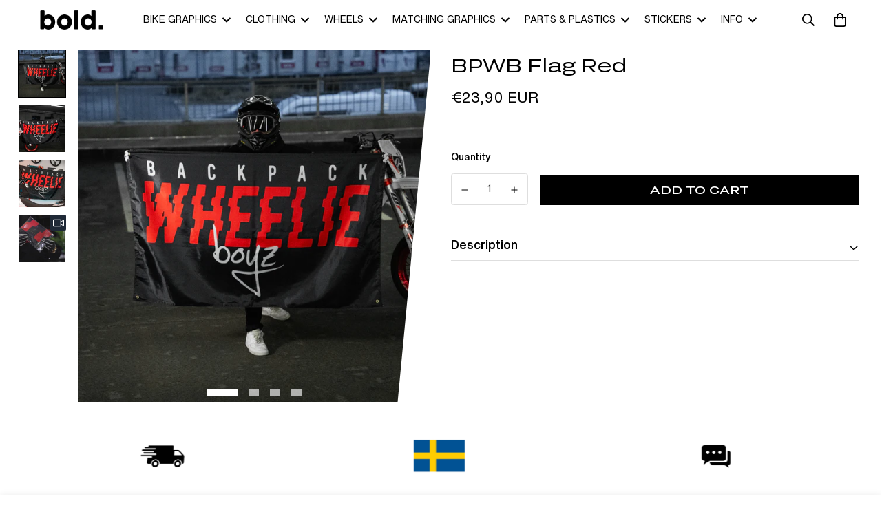

--- FILE ---
content_type: text/css
request_url: https://bolddesignz.com/cdn/shop/t/25/assets/custom.css?v=15650258542717963661761814846
body_size: 3493
content:
@font-face{font-family:GrtskTera;src:url(//bolddesignz.com/cdn/shop/files/GrtskTera-Regular.woff?v=12598904678185905312) format("woff");font-weight:400;font-display:swap}@font-face{font-family:GrtskTera;src:url(//bolddesignz.com/cdn/shop/files/GrtskTera-Medium.woff?v=3649420427477927865) format("woff");font-weight:500;font-display:swap}@font-face{font-family:GrtskTera;src:url(//bolddesignz.com/cdn/shop/files/GrtskTera-Semibold.woff?v=3980922779784958524) format("woff");font-weight:600;font-display:swap}@font-face{font-family:GrtskTera;src:url(//bolddesignz.com/cdn/shop/files/GrtskTera-Bold.woff?v=11706281597754276354) format("woff");font-weight:700;font-display:swap}@font-face{font-family:HelveticaNowText;src:url(//bolddesignz.com/cdn/shop/files/HelveticaNowText-Light.woff?v=4222786067213124682) format("woff");font-weight:300;font-display:swap}@font-face{font-family:HelveticaNowText;src:url(//bolddesignz.com/cdn/shop/files/HelveticaNowText-Regular.woff?v=4604086930938719425) format("woff");font-weight:400;font-display:swap}@font-face{font-family:HelveticaNowText;src:url(//bolddesignz.com/cdn/shop/files/HelveticaNowText-Medium.woff?v=10511161530718328152) format("woff");font-weight:500;font-display:swap}@font-face{font-family:HelveticaNowText;src:url(//bolddesignz.com/cdn/shop/files/HelveticaNowText-Bold.woff?v=11705481291656452586) format("woff");font-weight:700;font-display:swap}@font-face{font-family:ProximaNova;src:url(//bolddesignz.com/cdn/shop/files/ProximaNova-Light.woff?v=4346019171670518255) format("woff");font-weight:300;font-display:swap}@font-face{font-family:ProximaNova;src:url(//bolddesignz.com/cdn/shop/files/ProximaNova-Regular.woff?v=17544767193092503020) format("woff");font-weight:400;font-display:swap}.sf-header.stuck.scroll-down .header__wrapper,.sf-header.stuck.scroll-up .header__wrapper{top:0}.sf-header.stuck .header__wrapper{top:unset}.sf-sub-menu__link{color:#000}.sf__btn{font-family:var(--font-stack-header)}.filtered-item,.sf__gridColumn-view>button{border-radius:0}.sf-header .header__wrapper .logo-img{padding-top:15px;padding-bottom:15px}.sf-header .sf-menu-item a{text-transform:uppercase;font-weight:400;padding-top:5px;padding-bottom:5px}.sf-header .sf-menu-item>a:after{all:unset!important}.sf-header .sf-menu-item:hover>a{background:#000;color:#fff}.search-container div[data-popular-searches]{display:none}.mega_cont{display:grid;grid-template-columns:10fr 13fr;grid-gap:5%}.mega_cont a{padding:0!important}.mega_cont .m_featured{position:relative}.mega_cont .m_featured:after{content:" ";background-image:url("data:image/svg+xml,%3Csvg width='72' height='455' viewBox='0 0 72 455' fill='none' xmlns='http://www.w3.org/2000/svg'%3E%3Cpath d='M72 0V455H0L72 0Z' fill='white'/%3E%3C/svg%3E");background-position:right;background-size:contain;background-repeat:no-repeat;width:100%;height:102%;position:absolute;top:0;right:-1px}.mega_cont .m_featured a{display:block;width:100%;height:100%;position:relative}.mega_cont .m_featured a img{width:100%;height:100%;object-fit:cover;position:relative}.mega_cont .m_featured a h2{line-height:1.2;font-family:HelveticaNowText;text-transform:uppercase;font-weight:500;letter-spacing:-1px;position:absolute;bottom:30px;left:30px;color:#fff;white-space:normal;max-width:83%}.mega_cont .m_links_cont{padding:30px 50px 30px 0}.mega_cont .m_links_cont.links_only{padding-top:0}.mega_cont .m_links_cont h3{line-height:1.2;font-family:HelveticaNowText;text-transform:uppercase;font-weight:500;letter-spacing:-1px;margin-bottom:30px}.mega_cont .m_links_cont .m_links{display:grid;grid-template-columns:1fr 1fr;grid-gap:20px}.mega_cont .m_links_cont .m_link{display:flex;gap:20px;transition:.3s ease all;overflow:hidden;max-width:340px}.mega_cont .m_links_cont .m_link:hover{color:#fff}.mega_cont .m_links_cont .m_link .l_left{width:140px;height:90px;position:relative}.mega_cont .m_links_cont .m_link .l_left img{width:100%;height:100%;object-fit:cover;position:absolute;top:0;left:0}.mega_cont .m_links_cont .m_link .l_right{padding:10px;position:relative;margin-left:-15px;z-index:2;width:calc(100% - 140px)}.mega_cont .m_links_cont .m_link .l_right:before{content:"";background:#fafafa;width:130%;height:100%;top:0;left:-13px;position:absolute;z-index:-1;transform:skew(-10deg)}.mega_cont .m_links_cont .m_link:hover .l_right:before{background:#262626}.mega_cont .m_links_cont .m_link .l_right p{text-transform:uppercase;margin-bottom:4px}.mega_cont .m_links_cont .m_link .l_right h4{line-height:1.3;font-family:HelveticaNowText;text-transform:uppercase;font-weight:500;letter-spacing:-1px;max-width:155px;color:inherit;white-space:normal;overflow-wrap:break-word;word-wrap:break-word}.mega_cont .m_links_cont.links_only .menu{column-count:2;column-gap:10px;margin:0;padding:0}.mega_cont.links_m{grid-template-columns:1fr}.mega_cont.links_m .m_links_cont.links_only .menu{column-count:5}.mega_cont.links_image .m_links_cont.links_only .menu{column-count:2;column-gap:10px;margin:0;padding:0}.mega_cont .m_links_cont.links_only .menu>li{width:100%;margin:0 0 20px;padding:0;list-style:none;break-inside:avoid}body .h2,body h2{font-weight:600}.p_relative{position:relative}.sf-header>*{z-index:100}.sf-header .sf-header__overlay{display:none!important}.mobile_mega{padding:20px 10px}.mobile_mega>.sf-nav{flex-direction:column;gap:15px}.mobile_mega .sf-menu-item--mega .sf-menu__submenu{display:none}.mobile_mega .sf-menu-item--mega.sf-menu-item--active .sf-menu__submenu{display:block;overflow-y:scroll}.mobile_mega .sf-menu-item a{font-family:var(--font-stack-header);font-size:20px;font-weight:500}.mobile_mega .sf-menu-item:hover>a{background:#fff;color:#000}.mobile_menu_c{padding:50px 10px}.mobile_menu_c>.menu_list_c>.menu_item_c{padding:6px 0;margin:5px 0}.mobile_menu_c>.menu_list_c>.menu_item_c>.menu_link_c{font-size:1.5rem;font-weight:500;text-transform:uppercase;display:flex;align-items:center;justify-content:space-between;font-family:var(--font-stack-header)}.mobile_menu_c .mobile_mega_menu_c .container-fluid{padding:0}.mobile_menu_c .submenu_c,.mobile_mega_menu_c{overflow:hidden;max-height:0;opacity:0;transition:max-height .3s ease,opacity .3s ease}.mobile_menu_c .submenu_c.open,.mobile_mega_menu_c.open{max-height:5000px;opacity:1}.arrow{transition:transform .3s ease}.arrow.open{transform:rotate(180deg)}.sf__newsletter-section .container.section-my{margin-top:0;margin-bottom:0}.sf__pcard h3{font-family:HelveticaNowText}.prod__tag--soldout{display:flex;width:100%;height:100%;border-radius:0;background:#0000004d}.sf__pcard-price{margin-top:-5px}.sf__pcard-image .sf-image{--aspect-ratio: 45/37 !important}.collection-header{--bg-image: url(" //bolddesignz.com/cdn/shop/t/25/assets/Banner.webp?v=28709507880224082891761814591 ");min-height:400px}.collection-header__title{font-weight:600;text-transform:uppercase}.sf-pis__wrapper{position:relative}.nav-swiper-container .sf-prod-media{padding:0}.sf-prod__layout-6 .sf-preview__wrapper .swiper-container:after{content:"";background-image:url("data:image/svg+xml,%3Csvg width='70' height='739' viewBox='0 0 70 739' fill='none' xmlns='http://www.w3.org/2000/svg'%3E%3Cpath d='M70 0V739H0L70 0Z' fill='white'/%3E%3C/svg%3E%0A");background-position:right;background-size:contain;background-repeat:no-repeat;width:100%;height:105%;top:0;right:-1px;position:absolute;z-index:1}.sf-product__section-tabs{margin-top:100px}.sf-product__section-tabs h2,product-recommendations h2{text-transform:uppercase;margin-bottom:40px}.sf-product__section-tabs .sf-tabs>div:nth-child(1){border:none}.sf-product__section-tabs .sf-tabs>div:nth-child(1) .sf-tab-header{width:100%;text-align:center;border:1px solid black;margin:0;transform:skew(-10deg);font-family:var(--font-stack-header);text-transform:uppercase;padding-top:10px;padding-bottom:10px}.sf-product__section-tabs .sf-tabs>div:nth-child(1) .sf-tab-header.active{background:#000;color:#fff}.sf-product__section-tabs .sf-tabs>div:nth-child(1) .sf-tab-header:after{all:unset}.swiper-pagination.b_custom{position:absolute;bottom:0;left:0;z-index:100;width:100%;background:#0000}.swiper-pagination.b_custom .swiper-pagination-bullet{width:15px;height:10px;border-radius:0;border:none;background:#ffffffa3}.swiper-pagination.b_custom .swiper-pagination-bullet.swiper-pagination-bullet-active{background:#fff!important;width:45px}.swiper-pagination.b_custom .swiper-pagination-bullet:after{all:unset}.bold-pslider{margin:80px 0}.p_slide_parent{height:700px;overflow:hidden;position:relative}.p_slide_parent .swiper-slide{height:100%}.p_slide_parent .swiper-slide img{width:100%;height:100%;max-height:700px;object-fit:cover}.p_slide_parent .swiper-pagination{position:relative;bottom:60px;left:0;z-index:100;justify-content:flex-start;padding-left:var(--offset-x);padding-right:var(--offset-x)}.p_slide_parent .swiper-pagination .swiper-pagination-bullet{background:#ffffffa3;border-radius:0;width:15px;height:10px;border:none}.p_slide_parent .swiper-pagination .swiper-pagination-bullet.swiper-pagination-bullet-active{background:#fff!important;width:45px}.p_slide_parent .swiper-pagination .swiper-pagination-bullet:after{all:unset!important}.p_slide_content{position:absolute;bottom:0;z-index:10;color:#fff;left:50%;transform:translate(-50%)}.p_slide_content .content_inner{padding-bottom:75px;padding-left:8px;max-width:600px}.p_slide_content .content_inner h2{color:#fff;font-weight:600;text-transform:uppercase;margin-bottom:10px}.p_slide_content_right{position:absolute;bottom:0;right:0;z-index:10;color:#fff;background-image:url("data:image/svg+xml,%3Csvg xmlns='http://www.w3.org/2000/svg' width='636' height='167' viewBox='0 0 636 167' fill='none'%3E%3Cpath d='M40 18.5H189L338 0H488.5L636 18.5V166.5H0L12 90.5L40 18.5Z' fill='black'/%3E%3C/svg%3E");background-size:contain;background-position:bottom right;background-repeat:no-repeat;padding:46px 93px 20px 123px}.p_slide_content_right h4{font-weight:500;font-style:italic;color:#fff;margin-bottom:12px;text-transform:uppercase}.p_slide_content_right ul{display:grid;grid-template-columns:1fr 1fr;gap:12px 25px;text-transform:uppercase}.p_slide_content_right ul li:before{content:url("data:image/svg+xml,%3Csvg width='18' height='11' viewBox='0 0 18 11' fill='none' xmlns='http://www.w3.org/2000/svg'%3E%3Cpath d='M1 4.35073L7.20408 9.97769L17 1.09302' stroke='white' stroke-width='1.30612'/%3E%3C/svg%3E%0A");margin-right:10px}.bold-hero{position:relative}.bold-hero .b_hero_bg{height:100%;position:absolute;top:0%;right:0%;bottom:0%;left:0%;overflow:hidden;pointer-events:none}.bold-hero .b_hero_bg img{object-fit:cover;width:100%;height:100%}.bold-hero .b_hero_bg video{width:100%;height:120%;position:absolute;top:0%;right:0%;bottom:0%;left:0%;object-fit:cover}.bold-hero .b_hero_content{min-height:680px;position:relative;display:flex;flex-direction:column;justify-content:center;gap:10px;color:#fff}.bold-hero .b_hero_content .star_rating{display:flex;gap:10px}.b_hero_content h1{font-weight:600;text-transform:uppercase;color:inherit}.b_hero_content h3{font-family:HelveticaNowText;font-weight:400;color:inherit;margin-top:10px;margin-bottom:20px}.b_hero_content .cta_buttons{display:flex;gap:10px}.cta_btn{padding:12px 25px;text-transform:uppercase;font-family:var(--font-stack-header);font-weight:500;transform:skew(-10deg);transition:.3s ease all}.cta_btn span{display:inline-block;transform:skew(10deg)}.cta_btn.primary{background:#000;color:#fff;border:2px solid black}.cta_btn.primary:hover{border:2px solid white;background:#fff;color:#000}.cta_btn.secondary{background:#fff;color:#000;border:2px solid white}.cta_btn.secondary:hover{border:2px solid black;background:#000;color:#fff}.staff_picks .product-tabs__header{justify-content:start;margin-bottom:40px}.staff_picks .product-tabs__header .sf__custom-select{border:none;pointer-events:none}.staff_picks .product-tabs__header .select-selected{font-weight:600;text-transform:uppercase}.prod__tag-discounted{background:#ffe7e7;color:#5e0202;height:unset;padding:5px 10px;border-radius:0;font-weight:500;transform:skew(-10deg);border:.5px solid rgba(0,0,0,5%)}.prod__tag-discounted span{display:inline-block;transform:skew(10deg)}.sf__pcard-customize{display:flex;gap:5px;opacity:0;overflow:hidden;transition:.3s ease all;align-items:center}.prod__tag--custom{position:absolute;bottom:20px;left:calc(50% - 23px);opacity:0;transition:.3s ease all}@media (hover: hover) and (pointer: fine){.sf__pcard:hover .prod__tag--custom,.sf__pcard:hover .sf__pcard-customize{opacity:1}}.explore_collection .section__header{margin-bottom:40px}.explore_collection .section__header h2{font-weight:600;text-transform:uppercase}.explore_collection a{border:none!important;outline:none!important}.explore_collection .first_card a.image-card__img:after{content:"";position:absolute;top:0;right:-1px;height:101%;width:20px;background-color:#fff;clip-path:polygon(100% 0,0 100%,100% 100%);z-index:2;pointer-events:none}.explore_collection .last_card a.image-card__img:after{content:"";position:absolute;top:0;left:-1px;height:101%;width:20px;background-color:#fff;clip-path:polygon(0 0,100% 0,0 100%);z-index:2;pointer-events:none}.explore_collection h3{font-weight:600;font-style:italic;text-transform:uppercase;line-height:1.2}.explore_collection .sf__btn{font-family:var(--font-stack-body)!important;border:0;text-decoration:none;padding-left:00px!important}.explore_collection .image-card:hover .sf__btn{padding-left:40px!important}.explore_collection .sf__btn:before,.explore_collection .sf__btn:after{all:unset!important}.explore_collection .sf__btn:before{transition:all .32s!important;content:url("data:image/svg+xml,%3Csvg width='30' height='12' viewBox='0 0 30 12' fill='none' xmlns='http://www.w3.org/2000/svg'%3E%3Cpath d='M1 5.25H0.25V6.75H1V5.25ZM29.5303 6.53033C29.8232 6.23744 29.8232 5.76256 29.5303 5.46967L24.7574 0.696699C24.4645 0.403806 23.9896 0.403806 23.6967 0.696699C23.4038 0.989592 23.4038 1.46447 23.6967 1.75736L27.9393 6L23.6967 10.2426C23.4038 10.5355 23.4038 11.0104 23.6967 11.3033C23.9896 11.5962 24.4645 11.5962 24.7574 11.3033L29.5303 6.53033ZM1 6.75H29V5.25H1V6.75Z' fill='white'/%3E%3C/svg%3E%0A")!important;position:absolute!important;top:4px!important;left:0!important;transform:translate(-20px)!important;opacity:0!important}.explore_collection .image-card:hover .sf__btn:before{opacity:1!important;transform:translate(0)!important}.loox_container{margin-top:80px}.loox_container .section__header{margin-bottom:30px}.loox_container .section__header h2{font-weight:600;text-transform:uppercase}.coll_slider .section__header{margin-bottom:30px}.clothing h2,.clothing h3{text-transform:uppercase;font-weight:600}.clothing .bigheading responsive-image{max-height:800px}.clothing .bigheading h3{line-height:1.2}.clothing{position:relative;overflow:hidden}.clothing:before{content:" ";background:#fff;width:110%;height:70px;position:absolute;top:0;left:-5%;transform:rotate(-1.4deg) translateY(-41px);transform-origin:center center}.clothing:after{content:" ";background:#fff;width:110%;height:70px;position:absolute;bottom:0;left:0%;transform:rotate(-1.4deg) translateY(41px)}.coll_slider .collection-card__image:after{background-image:url("data:image/svg+xml,%3Csvg width='16' height='400' viewBox='0 0 16 400' fill='none' xmlns='http://www.w3.org/2000/svg'%3E%3Cpath d='M16 0V400H0L16 0Z' fill='white'/%3E%3C/svg%3E%0A");position:absolute;height:101%;width:100%;background-size:contain;background-repeat:no-repeat;background-position:right;content:" ";top:0;right:0;border:none!important;outline:none!important;z-index:1}.coll_slider .collection-card__image:before{content:" ";background-image:url("data:image/svg+xml,%3Csvg width='16' height='400' viewBox='0 0 16 400' fill='none' xmlns='http://www.w3.org/2000/svg'%3E%3Cpath d='M-3.8147e-06 400L-3.8147e-06 -3.8147e-06H16L-3.8147e-06 400Z' fill='white'/%3E%3C/svg%3E%0A");position:absolute;height:101%;width:100%;background-size:contain;background-repeat:no-repeat;background-position:left;top:-5px;left:-1px;border:none!important;outline:none!important;z-index:1}.coll_slider .collection-card__info{position:absolute;bottom:30px;left:30px;padding-right:50px}.coll_slider .collection-card__info h3 a{color:#fff;font-weight:600;line-height:1.2;font-style:italic}.coll_slider .collection-card__info .coll_btn{color:#fff;font-style:normal;font-weight:500;font-family:var(--font-stack-body)!important;padding-left:0;transition:all .32s;position:relative;margin-top:10px}.coll_slider .collection-card:hover .coll_btn{padding-left:40px}.coll_slider .collection-card__info .coll_btn:before{transition:all .32s;content:url("data:image/svg+xml,%3Csvg width='30' height='12' viewBox='0 0 30 12' fill='none' xmlns='http://www.w3.org/2000/svg'%3E%3Cpath d='M1 5.25H0.25V6.75H1V5.25ZM29.5303 6.53033C29.8232 6.23744 29.8232 5.76256 29.5303 5.46967L24.7574 0.696699C24.4645 0.403806 23.9896 0.403806 23.6967 0.696699C23.4038 0.989592 23.4038 1.46447 23.6967 1.75736L27.9393 6L23.6967 10.2426C23.4038 10.5355 23.4038 11.0104 23.6967 11.3033C23.9896 11.5962 24.4645 11.5962 24.7574 11.3033L29.5303 6.53033ZM1 6.75H29V5.25H1V6.75Z' fill='white'/%3E%3C/svg%3E%0A");position:absolute;top:0;left:0;transform:translate(-20px);opacity:0}.coll_slider .collection-card:hover .coll_btn:before{opacity:1;transform:translate(0)}.coll_slider .sf-column.swiper-slide,.coll_slider .sf-column.swiper-slide .collection-card__inner{height:100%}.coll_slider .collection-card__image{min-height:420px;height:100%}.coll_slider .collection-card__image responsive-image{--aspect-ratio: unset !important;width:100%;height:100%}.explore_collection .sf__ms .image-card__img{height:60vh!important}@media (min-width: 1024px) and (max-width: 1220px){.p_slide_content .content_inner{max-width:470px}.p_slide_content_right{padding:30px 44px 20px 58px}}@media (min-width: 1024px){.explore_collection .lg\:grid-cols-3{grid-template-columns:repeat(2,minmax(0,1fr))}}@media (max-width: 1024px){.explore_collection .sf__btn{display:none!important}.coll_slider .collection-card__info{left:16px;bottom:10px}.coll_slider .collection-card__info .coll_btn{display:none}.p_slide_content{position:relative;color:#000;padding-bottom:20px}.p_slide_content .content_inner h2{color:#000}.p_slide_content .content_inner{padding-top:20px;padding-bottom:35px;padding-left:0;max-width:unset}.p_slide_content_right{position:relative;background:unset;padding:20px 32px;margin-left:2rem;margin-right:2rem}.p_slide_content_right:before{content:"";background:#000;width:100%;height:100%;position:absolute;left:0;top:0;z-index:-1;transform:skew(-5deg)}.loox_container{margin-top:40px}.mega_cont{display:flex;flex-direction:column;gap:20px;flex-gap:20px;padding-top:20px}.mega_cont .m_featured{order:1}.mega_cont .m_featured a img{max-height:250px;object-fit:cover}.mega_cont .m_links_cont{padding:0}.mega_cont .m_links_cont .m_links{grid-gap:10px;grid-template-columns:1fr}.mega_cont .m_links_cont .m_link{max-width:unset}.mega_cont .m_featured:after{all:unset}.mega_cont .m_featured a h2{left:15px;bottom:15px}.mega_cont .m_links_cont h3{display:none}.mega_cont.links_image .m_links_cont.links_only .menu,.mega_cont.links_m .m_links_cont.links_only .menu{column-count:1}}@media (max-width: 767px){.collection-header{align-items:end;padding:20px 0}.sf-prod__container,.sf-prod__container>div:nth-child(1){padding:0!important}.bold-hero .b_hero_content{justify-content:flex-end;padding-bottom:60px}.b_hero_content .cta_buttons{flex-wrap:wrap}.staff_picks .product-tabs__header{margin-bottom:20px}.sf__ms .image-card__img{width:90vw}.image-card--content-stack .image-card__content.posabs{position:absolute!important;padding:1.5rem;align-items:end;align-items:flex-end;justify-content:start;justify-content:flex-start;pointer-events:none}.explore_collection .sf__ms .image-card__img{height:300px!important}.clothing .sf__ms-wrapper{flex-wrap:wrap}.clothing .sf__ms-wrapper>*{width:100%}.clothing .image-card__img{width:100%}.clothing .sf__ms{padding-right:1rem}.coll_slider .collection-card__image{min-height:300px}.p_slide_content_right ul{grid-template-columns:1fr}.p_slide_parent{height:unset}.p_slide_parent .swiper-slide img{max-height:400px;height:100%;width:100%}.sf__accordion-item .sf__accordion-content{max-height:unset}.swipe_mob{display:flex;overflow:scroll;position:relative;width:100%}.swipe_mob .sf-tab-header{min-width:270px}.p_slide_parent .swiper-pagination{bottom:0}.p_slide_parent .swiper-pagination .swiper-pagination-bullet{background:#000000a3}.p_slide_parent .swiper-pagination .swiper-pagination-bullet.swiper-pagination-bullet-active{background:#000!important}}.mega_cont .m_featured a h2{font-size:38px}.mega_cont .m_links_cont h3{font-size:20px}.mega_cont .m_links_cont .m_link .l_right p{font-size:10px}.mega_cont .m_links_cont .m_link .l_right h4{font-size:16px}.collection-header__title{font-size:64px}.sf-product__section-tabs .sf-tabs>div:nth-child(1) .sf-tab-header{font-size:16px}.p_slide_content .content_inner h2{font-size:48px}.p_slide_content .content_inner{font-size:16px}.p_slide_content_right h4{font-size:18px}.bold-hero .b_hero_content .star_rating{font-size:10px}.b_hero_content h1{font-size:64px}.b_hero_content h3{font-size:20px}.staff_picks .product-tabs__header .select-selected{font-size:38px}.prod__tag-discounted,.sf__pcard-customize{font-size:10px}.explore_collection .section__header h2{font-size:38px}.explore_collection h3{font-size:42px}.explore_collection .sf__btn{font-size:16px}.loox_container .section__header h2{font-size:38px}.clothing .bigheading h3{font-size:64px}.coll_slider .collection-card__info h3 a{font-size:42px}.coll_slider .collection-card__info .coll_btn{font-size:16px}@media (min-width: 768px){body .h2,body h2{font-size:38px}}@media (max-width: 1024px){.explore_collection h3{font-size:24px}.clothing .bigheading h3{font-size:34px}.coll_slider .collection-card__info h3 a{font-size:24px}.p_slide_content .content_inner h2{font-size:32px}.mega_cont .m_featured a h2{font-size:24px}}@media (max-width: 767px){.collection-header__title,.b_hero_content h1{font-size:34px}.b_hero_content h3{font-size:18px}.staff_picks .product-tabs__header .select-selected{font-size:24px}}.collection-stickers [style*=--aspect-ratio]>:first-child{object-fit:contain}
/*# sourceMappingURL=/cdn/shop/t/25/assets/custom.css.map?v=15650258542717963661761814846 */


--- FILE ---
content_type: text/javascript; charset=utf-8
request_url: https://bolddesignz.com/products/bpwb-flag-1.js
body_size: 115
content:
{"id":7577599541504,"title":"BPWB Flag Red","handle":"bpwb-flag-1","description":"\u003ch4\u003ePremium Backpackwheelieboyz flag for your garage, room, or cover for your bike.\u003c\/h4\u003e\n\u003cp\u003eUse this flag to reveal your bike, decoration, or simply to cover your bike from dust.\u003c\/p\u003e\n\u003cp\u003eHigh-quality \"silky smooth\" material. Low key grey bold. pattern with a white bold logo.\u003c\/p\u003e\n\u003cp\u003eGrommets in each corner to make it easier to hang onto your wall.\u003c\/p\u003e\n\u003cp\u003eDon't be like everyone else, stand out. be. bold.\u003c\/p\u003e\n\u003cbr\u003e","published_at":"2022-02-03T13:01:06+01:00","created_at":"2022-02-03T12:46:23+01:00","vendor":"Bolddesignz","type":"","tags":["bold","clothing","ClothingAccessories"],"price":2390,"price_min":2390,"price_max":2390,"available":true,"price_varies":false,"compare_at_price":null,"compare_at_price_min":0,"compare_at_price_max":0,"compare_at_price_varies":false,"variants":[{"id":42372458643712,"title":"Default Title","option1":"Default Title","option2":null,"option3":null,"sku":"FLAG002","requires_shipping":true,"taxable":true,"featured_image":null,"available":true,"name":"BPWB Flag Red","public_title":null,"options":["Default Title"],"price":2390,"weight":123,"compare_at_price":null,"inventory_management":"shopify","barcode":"42372458643712","requires_selling_plan":false,"selling_plan_allocations":[]}],"images":["\/\/cdn.shopify.com\/s\/files\/1\/0454\/0665\/0526\/files\/Kladerparkeringshus-137.png?v=1699957542","\/\/cdn.shopify.com\/s\/files\/1\/0454\/0665\/0526\/files\/Kladerparkeringshus-138.png?v=1699957542","\/\/cdn.shopify.com\/s\/files\/1\/0454\/0665\/0526\/products\/Screenshot_11.png?v=1699957542"],"featured_image":"\/\/cdn.shopify.com\/s\/files\/1\/0454\/0665\/0526\/files\/Kladerparkeringshus-137.png?v=1699957542","options":[{"name":"Title","position":1,"values":["Default Title"]}],"url":"\/products\/bpwb-flag-1","media":[{"alt":null,"id":44395697439065,"position":1,"preview_image":{"aspect_ratio":1.0,"height":2832,"width":2832,"src":"https:\/\/cdn.shopify.com\/s\/files\/1\/0454\/0665\/0526\/files\/Kladerparkeringshus-137.png?v=1699957542"},"aspect_ratio":1.0,"height":2832,"media_type":"image","src":"https:\/\/cdn.shopify.com\/s\/files\/1\/0454\/0665\/0526\/files\/Kladerparkeringshus-137.png?v=1699957542","width":2832},{"alt":null,"id":44395697471833,"position":2,"preview_image":{"aspect_ratio":1.0,"height":2832,"width":2832,"src":"https:\/\/cdn.shopify.com\/s\/files\/1\/0454\/0665\/0526\/files\/Kladerparkeringshus-138.png?v=1699957542"},"aspect_ratio":1.0,"height":2832,"media_type":"image","src":"https:\/\/cdn.shopify.com\/s\/files\/1\/0454\/0665\/0526\/files\/Kladerparkeringshus-138.png?v=1699957542","width":2832},{"alt":null,"id":29080164073728,"position":3,"preview_image":{"aspect_ratio":1.0,"height":800,"width":800,"src":"https:\/\/cdn.shopify.com\/s\/files\/1\/0454\/0665\/0526\/products\/Screenshot_11.png?v=1699957542"},"aspect_ratio":1.0,"height":800,"media_type":"image","src":"https:\/\/cdn.shopify.com\/s\/files\/1\/0454\/0665\/0526\/products\/Screenshot_11.png?v=1699957542","width":800},{"alt":null,"id":29080125604096,"position":4,"preview_image":{"aspect_ratio":1.0,"height":800,"width":800,"src":"https:\/\/cdn.shopify.com\/s\/files\/1\/0454\/0665\/0526\/products\/7ad4be8591874626adaa5360e2e81ae5.thumbnail.0000000.jpg?v=1643888814"},"aspect_ratio":1.0,"duration":2268,"media_type":"video","sources":[{"format":"mp4","height":480,"mime_type":"video\/mp4","url":"https:\/\/cdn.shopify.com\/videos\/c\/vp\/7ad4be8591874626adaa5360e2e81ae5\/7ad4be8591874626adaa5360e2e81ae5.SD-480p-1.5Mbps.mp4","width":480},{"format":"mp4","height":720,"mime_type":"video\/mp4","url":"https:\/\/cdn.shopify.com\/videos\/c\/vp\/7ad4be8591874626adaa5360e2e81ae5\/7ad4be8591874626adaa5360e2e81ae5.HD-720p-4.5Mbps.mp4","width":720},{"format":"m3u8","height":720,"mime_type":"application\/x-mpegURL","url":"https:\/\/cdn.shopify.com\/videos\/c\/vp\/7ad4be8591874626adaa5360e2e81ae5\/7ad4be8591874626adaa5360e2e81ae5.m3u8","width":720}]}],"requires_selling_plan":false,"selling_plan_groups":[]}

--- FILE ---
content_type: text/javascript
request_url: https://bolddesignz.com/cdn/shop/t/25/assets/theme-global.js?v=57299351623814420331761814808
body_size: 13032
content:
MinimogTheme.productSlideCommonConfigs={loop:!0},MinimogTheme.productSlideConfigs={mobile:{autoHeight:!0,loop:!0},"quick-view":{autoHeight:!0},"layout-4":{},"layout-5":{slidesPerView:1,slidesPerGroup:1,watchSlidesProgress:!0,watchSlidesVisibility:!0,breakpoints:{768:{slidesPerView:2,slidesPerGroup:2,spaceBetween:10}}},"layout-6":{},"layout-7":{slidesPerView:3,speed:500,centeredSlides:!0}};const requestDefaultConfigs={mode:"same-origin",credentials:"same-origin",headers:{"X-Requested-With":"XMLHttpRequest","Content-Type":"application/json"}};MinimogTheme.config={mqlMobile:!1,mediaQueryMobile:"screen and (max-width: 767px)"},function(){const e=window.matchMedia(MinimogTheme.config.mediaQueryMobile);MinimogTheme.config.mqlMobile=e.matches,e.onchange=e=>{e.matches?(MinimogTheme.config.mqlMobile=!0,document.dispatchEvent(new CustomEvent("matchMobile"))):(MinimogTheme.config.mqlMobile=!1,document.dispatchEvent(new CustomEvent("unmatchMobile")))}}();class CountdownTimer{constructor(e,t,s,i={}){this.times=["day","hour","min","sec"],this.selectors={day:".countdown-timer-day",hour:".countdown-timer-hour",min:".countdown-timer-minute",sec:".countdown-timer-sec"},this.DAY_IN_MS=864e5,this.HOUR_IN_MS=36e5,this.MIN_IN_MS=6e4,this.container=e,this.startTime=t,this.savedStartTime=t,this.endTime=s,this.options=Object.assign({},{addZeroPrefix:!0,loop:!1,callback:()=>{}},i),this.intervalTime=1e3,this.timer=null,this.domNodes=queryDomNodes(this.selectors,e),this.start()}start(){this.timer=setInterval((()=>{this.startTime>this.endTime?this.stop():this.update()}),this.intervalTime),this.container.classList.add("opacity-100"),this.container.classList.remove("opacity-0")}update(){const e=this.format(this.endTime-this.startTime);this.times.forEach((t=>{this.domNodes[t]&&(this.domNodes[t].textContent=this.addZeroPrefix(e[t]))})),this.startTime+=this.intervalTime}stop(){clearInterval(this.timer),this.options.loop?(this.startTime=this.savedStartTime,this.start()):(this.timer=null,this.options.callback())}clear(){clearInterval(this.timer),this.timer=null,this.startTime=this.savedStartTime,this.times.forEach((e=>{this.domNodes[e]&&(this.domNodes[e].textContent="00")}))}addZeroPrefix(e){return this.options.addZeroPrefix&&e<10?`0${e}`:e.toString()}format(e){return{day:Math.floor(e/this.DAY_IN_MS),hour:Math.floor(e/this.HOUR_IN_MS)%24,min:Math.floor(e/this.MIN_IN_MS)%60,sec:Math.floor(e/1e3)%60}}}window.MinimogTheme.CountdownTimer=CountdownTimer;class Tabs{constructor(e,t=(()=>{})){this.selectors={tabHeaders:[".sf-tab-header"],tabContents:[".sf-tab-content"]},this.activeClass="active",this.currentActiveIndex=-1,this.currentTab=null,this.container=e,this.cb=t,this.domNodes=queryDomNodes(this.selectors,e),this.init(),this.setActiveTab(0)}init(){addEventDelegate({context:this.container,selector:this.selectors.tabHeaders[0],handler:(e,t)=>{let s;e.preventDefault(),t&&(s=Number(t.dataset.index)),this.setActiveTab(s),this.cb(t)}})}setActiveTab(e){const{tabHeaders:t,tabContents:s}=this.domNodes;if(s.length&&-1!==e&&this.currentActiveIndex!==e){let i,o,n;t&&(i=t[this.currentActiveIndex],o=t[e]),s&&(n=s[e]),i&&i.classList.remove(this.activeClass),this.currentTab&&(this.currentTab.classList.remove(this.activeClass,"opacity-100"),this.currentTab.style.removeProperty("opacity")),o&&o.classList.add(this.activeClass),n&&n.classList.add(this.activeClass),setTimeout((()=>n.style.opacity=1)),this.currentActiveIndex=e,this.currentTab=n}}}function getRequestDefaultConfigs(){return JSON.parse(JSON.stringify(requestDefaultConfigs))}function fetchJSON(e,t=getRequestDefaultConfigs()){return fetch(e,t).then((function(e){if(!e.ok)throw e;return e.json()}))}window.MinimogTheme.Tabs=Tabs;const cache=new Map;function fetchCache(e,t=getRequestDefaultConfigs()){return new Promise(((s,i)=>{let o=cache.get(e);if(o)return s(o);fetch(e,t).then((t=>{o=t.text(),cache.set(e,o),s(o)})).catch(i)}))}const sectionCache=new Map;function fetchSection(e,t={}){const{url:s,fromCache:i=!1,params:o={}}=t;return new Promise(((t,n)=>{const r=new URL(s||window.location.href);if(r.searchParams.set("section_id",e),Object.entries(o).forEach((([e,t])=>r.searchParams.set(e,t))),i){const e=sectionCache.get(r);if(e)return t(e)}fetch(r,getRequestDefaultConfigs()).then((t=>{if(t.ok)return t.text();n(`Failed to load section: ${e}`)})).then((e=>{const s=generateDomFromString(e);sectionCache.set(r,s),t(s)})).catch(n)}))}const cache2=new Map;function fetchJsonCache(e,t=requestDefaultConfigs){return new Promise(((s,i)=>{if(cache2.get(e))return s(cache2.get(e));fetch(e,t).then((t=>{if(t.ok){const i=t.json();return s(i),cache2.set(e,i),i}i(t)})).catch(i)}))}function formatMoney(e,t){"string"==typeof e&&(e=e.replace(".",""));let s="";const i=/\{\{\s*(\w+)\s*\}\}/,o=t||"${{amount}}";function n(e,t=2,s=",",i="."){if(isNaN(e)||null==e)return 0;const o=(e=(e/100).toFixed(t)).split(".");return o[0].replace(/(\d)(?=(\d\d\d)+(?!\d))/g,`$1${s}`)+(o[1]?i+o[1]:"")}switch(o.match(i)[1]){case"amount":s=n(e,2);break;case"amount_no_decimals":s=n(e,0);break;case"amount_with_comma_separator":s=n(e,2,".",",");break;case"amount_no_decimals_with_comma_separator":s=n(e,0,".",",")}return o.replace(i,s)}function validateForm(e){const t=[];if(!e)return t;return e.querySelectorAll('[data-product-custom-field] [name][required]:not([hidden]):not([type="hidden"])').forEach((s=>{if(s.classList.remove("form-control--warning"),"radio"===s.type){const i=e.querySelectorAll(`input[name="${s.name}"]`);Array.from(i).some((e=>e.checked))||(t.push(s),s.classList.add("form-control--warning"))}else s.value||(t.push(s),s.classList.add("form-control--warning"))})),t}function generateDomFromString(e,t="div"){const s=document.createElement(t);return s.innerHTML=e,s}function generateDomeFromStringNew(e,t="div"){return(new DOMParser).parseFromString(e,"text/html").querySelector(t)}function fetchCountDown(e){const t=MinimogSettings.foxkitAppURL?`https://${MinimogSettings.foxkitAppURL}`:"";return new Promise(((s,i)=>{let o=`${t}/api/public/countdown?shop=${window.Shopify.shop}&collectionIds=${e}`;fetch(o).then((e=>e.json())).then(s).catch(i)}))}function loadAssetsNew(e=[],t,s=(()=>{}),i={}){const o=t||Math.random().toString(36).slice(2);window.MinimogLibs.loadjs.isDefined(t)||window.MinimogLibs.loadjs(e,o),window.MinimogLibs.loadjs.ready(o,s)}function pauseAllMedia(){document.querySelectorAll(".js-youtube").forEach((e=>{e.contentWindow.postMessage('{"event":"command","func":"pauseVideo","args":""}',"*")})),document.querySelectorAll(".js-vimeo").forEach((e=>{e.contentWindow.postMessage('{"method":"pause"}',"*")})),document.querySelectorAll("video").forEach((e=>e.pause())),document.querySelectorAll("product-model").forEach((e=>{e.modelViewerUI&&e.modelViewerUI.pause()}))}function getProductSliderConfig(e){const t=MinimogTheme.productSlideConfigs[e]||MinimogTheme.productSlideConfigs["layout-4"];return Object.assign({},MinimogTheme.productSlideCommonConfigs,t)}function loadJS(e,t=document.body,s=!1,i=!0){return new Promise(((o,n)=>{const r=t.ownerDocument,a=r.querySelector(`script[src="${e}"]`);if(a)return a.dataset.loaded?o(!0):void a.addEventListener("load",(()=>{a.dataset.loaded=!0,o(!0)}));const l=r.createElement("script");l.src=e,l.async=s,l.defer=i,l.addEventListener("load",(()=>{l.dataset.loaded=!0,o(!0)})),l.onerror=n,t.appendChild(l)}))}function loadCSS(e,t=document.head){return new Promise(((s,i)=>{const o=t.ownerDocument,n=o.querySelector(`link[href="${e}"]`);if(n)return n.dataset.loaded?s(!0):void n.addEventListener("load",(()=>{n.dataset.loaded=!0,s(!0)}));const r=o.createElement("link");r.rel="stylesheet",r.href=e,r.addEventListener("load",(()=>{r.dataset.loaded=!0,s(!0)})),r.onerror=i,t.appendChild(r)}))}function addEventDelegate({context:e=document.documentElement,event:t="click",selector:s,handler:i,capture:o=!1}){const n=function(e){for(let t=e.target;t&&t!==this;t=t.parentNode)if(t.matches(s)){i.call(t,e,t);break}};return e.addEventListener(t,n,o),()=>{e.removeEventListener(t,n,o)}}function debounce(e,t){let s;return(...i)=>{clearTimeout(s),s=setTimeout((()=>e.apply(this,i)),t)}}function createSearchLink(e){const t=new URLSearchParams({type:"product","options[unavailable_products]":"last","options[prefix]":"last",q:e});return`${window.MinimogSettings.routes.search_url}?${t.toString()}`}!function(){const e=document.querySelectorAll("[data-ps-item]");e&&e.forEach((e=>e.href=createSearchLink(e.dataset.psQuery)))}();const{themeScriptURLs:themeScriptURLs,themeStyleURLs:themeStyleURLs}=window,themeAssets={js:{urls:themeScriptURLs,load:loadJS},css:{urls:themeStyleURLs,load:loadCSS}};function log(e){}function loadAssets(e,...t){return new Promise(((s,i)=>{const o="string"==typeof e?[e]:e;Promise.all(o.map((async e=>{try{const[,s,i]=e.match(/(.*)\.(js|css)$/)||[,e,"js"],{urls:{[s]:{url:o}},load:n}=themeAssets[i];await n(o,...t),log(`${s}.${i}`)}catch(e){}}))).then(s).catch(i)}))}function queryDomNodes(e={},t=document){return Object.entries(e).reduce(((e,[s,i])=>{const o="string"==typeof i,n=o?"querySelector":"querySelectorAll",r=o?i:i[0];return t&&(e[s]=t[n](r)),!o&&e[s]&&(e[s]=[...e[s]]),e}),{})}function saleProgress(e,t,s){const{total_quantity:i,sold_to:o,sold_from:n}=e;let r;if(s)r=parseInt(s);else{const e=o-n;let s=4/24+(Number(t.split("").pop())+1)/10;s>1&&(s-=1);r=n+Math.ceil(s*e)}const a=i-r;return`\n    <div class="pcard-sale">\n      <div class="pcard-sale__progress" data-flash-sale>\n        <span data-sale-progress style="width: ${100*r/i}%;" />\n      </div>\n      <div class="pcard-sale__text flex justify-between mt-2">\n        <div>\n          <span>${MinimogStrings.sold}: </span>\n          <strong data-sale-number>${r||0}</strong>\n        </div>\n        <div>\n          <span>${MinimogStrings.available}: </span>\n          <strong data-available-number>${a||0}</strong>\n        </div>\n      </div>\n    </div>\n  `}function spinner(e=""){return`<svg class="animate-spin hidden w-[20px] h-[20px] ${e}" xmlns="http://www.w3.org/2000/svg" viewBox="0 0 24 24" fill="none">\n    <circle class="opacity-25" cx="12" cy="12" r="10" stroke="currentColor" stroke-width="4"></circle>\n    <path class="opacity-75" fill="currentColor" d="M4 12a8 8 0 018-8V0C5.373 0 0 5.373 0 12h4zm2 5.291A7.962 7.962 0 014 12H0c0 3.042 1.135 5.824 3 7.938l3-2.647z"></path>\n  </svg>`}class DeferredMedia extends HTMLElement{constructor(){super();const e=this.querySelector('[id^="Deferred-Poster-"]');e&&e.addEventListener("click",this.loadContent.bind(this))}loadContent(e=!0){if("true"===this.dataset.autoPlay||window.pauseAllMedia(),!this.getAttribute("loaded")){const t=document.createElement("div");t.appendChild(this.querySelector("template").content.firstElementChild.cloneNode(!0)),this.setAttribute("loaded",!0);const s=this.appendChild(t.querySelector("video, model-viewer, iframe"));this.deferredElement=s,e&&s.focus()}}}customElements.define("deferred-media",DeferredMedia);class ResponsiveImage extends HTMLElement{get intersecting(){return this.hasAttribute("intersecting")}constructor(){super(),this.img=this.querySelector("img"),this.observerCallback=this.observerCallback.bind(this),this.img&&(this.loadImage=this.loadImage.bind(this),this.img.onload=this.onLoad.bind(this)),this.img.complete&&(this.removeAttribute("data-image-loading"),this.img.classList.add("f-img-loaded"))}connectedCallback(){"IntersectionObserver"in window?this.initIntersectionObserver():this.loadImage()}disconnectedCallback(){this.disconnectObserver()}loadImage(){this.setAttribute("intersecting","true"),this.img&&(this.img.width=this.clientWidth,this.img.height=this.clientHeight,this.img.sizes=this.clientWidth+"px")}onLoad(){this.removeAttribute("data-image-loading"),this.img.classList.add("f-img-loaded")}observerCallback(e,t){e[0].isIntersecting&&(t.unobserve(this),this.loadImage())}initIntersectionObserver(){if(this.observer)return;this.observer=new IntersectionObserver(this.observerCallback,{rootMargin:"10px"}),this.observer.observe(this)}disconnectObserver(){this.observer&&(this.observer.disconnect(),this.observer=null,delete this.observer)}}customElements.define("responsive-image",ResponsiveImage);class QuantityInput extends HTMLElement{constructor(){super(),this.input=this.querySelector("input"),this.changeEvent=new Event("change",{bubbles:!0}),this.productId=this.dataset.productId,this.querySelectorAll("button").forEach((e=>e.addEventListener("click",this.onButtonClick.bind(this)))),this.input.addEventListener("change",(()=>{window.MinimogEvents.emit(`${this.productId}__QUANTITY_CHANGE`,this.input.value,this)}))}onButtonClick(e){e.preventDefault();const t=this.input.value;"plus"===e.target.closest("button").getAttribute("name")?this.input.stepUp():this.input.stepDown(),t!==this.input.value&&this.input.dispatchEvent(this.changeEvent)}}customElements.define("quantity-input",QuantityInput);class ProductRecommendations extends HTMLElement{constructor(){super()}connectedCallback(){"IntersectionObserver"in window&&new IntersectionObserver(((e,t)=>{e[0].isIntersecting&&(t.unobserve(this),fetch(this.dataset.url).then((e=>e.text())).then((e=>{const t=generateDomFromString(e).querySelector("product-recommendations");if(t&&t.innerHTML.trim().length){this.innerHTML=t.innerHTML;const e=this.querySelector(".swiper-container"),s=this.dataset.itemsPerPage;if(e){let t;if(t=new MinimogLibs.Swiper(e,{slidesPerView:2,loop:!0,autoplay:!1,breakpoints:{1280:{slidesPerView:s}}}),t){const e=this.querySelector(".sf-slider__controls-prev"),s=this.querySelector(".sf-slider__controls-next");e&&e.addEventListener("click",(()=>t.slidePrev())),s&&s.addEventListener("click",(()=>t.slideNext()))}}}})).catch((e=>{})))}).bind(this),{rootMargin:"0px 0px 400px 0px"}).observe(this)}}if(customElements.define("product-recommendations",ProductRecommendations),customElements.get("video-component")||customElements.define("video-component",class extends DeferredMedia{constructor(){super()}connectedCallback(){this.dataset.autoPlay&&(this.autoplay="true"===this.dataset.autoPlay),this.dataset.coverImage&&(this.coverImage="true"===this.dataset.coverImage),!this.autoplay&&this.coverImage||this.loadContent()}loadContent(){if(super.loadContent(),!this.autoplay&&this.coverImage){let e,t;this.deferredElement&&(e=this.deferredElement.getAttribute("src"),t=e.indexOf("?")>-1?"&":"?"),e&&this.deferredElement.setAttribute("src",e+t+"autoplay=1")}}}),!customElements.get("collapsible-tab")){class e extends HTMLElement{constructor(){super()}connectedCallback(){this.init()}disconnectedCallback(){this.destroy()}init(){"true"===this.dataset.destroy||(this.setDefaultData(),this.attachEvents(),"true"===this.getAttribute("open")?(this.selected=!0,this.classList.add(this.expandedClass),this.setExpandedAria()):(this.content.style.height=this.collapsedHeight,this.classList.add(this.collapsedClass),this.setCollapsedAria()),this.content.removeAttribute("hidden"))}transitionendEventName(){let e,t=document.createElement("div"),s={transition:"transitionend",OTransition:"otransitionend",MozTransition:"transitionend",WebkitTransition:"webkitTransitionEnd"};for(e in s)if(s.hasOwnProperty(e)&&void 0!==t.style[e])return s[e]}expand(){const e=(t=>{t.target===this.content&&(this.content.removeEventListener(this.transitionendevent,e),this.isOpen&&requestAnimationFrame((()=>{this.content.style.transition="0",this.content.style.height="auto",requestAnimationFrame((()=>{this.content.style.height=null,this.content.style.transition=null,this.setExpandedAria(),this.classList.add(this.expandedClass),this.trySetTabIndex(this.content,0),this.fire("tabOpened")}))})))}).bind(this);this.content.addEventListener(this.transitionendevent,e),this.isOpen=!0,this.classList.remove(this.collapsedClass),this.content.style.height=this.content.scrollHeight+"px"}collapse(){const e=(t=>{t.target===this.content&&(this.content.removeEventListener(this.transitionendevent,e),this.isOpen||(this.fire("elementClosed"),this.setCollapsedAria(),this.classList.add(this.collapsedClass),this.trySetTabIndex(this.content,-1)))}).bind(this);this.content.addEventListener(this.transitionendevent,e),this.isOpen=!1,this.classList.remove(this.expandedClass),requestAnimationFrame((()=>{this.content.style.transition="0",this.content.style.height=this.content.scrollHeight+"px",requestAnimationFrame((()=>{this.content.style.transition=null,this.content.style.height=this.collapsedHeight}))}))}open(){this.selected=!0,this.fire("elementSelected"),this.expand(),this.setAttribute("open",!0)}close(){this.selected=!1,this.fire("elementUnselected"),this.collapse(),this.removeAttribute("open")}toggle(e){if(e.preventDefault(),this.selected)this.close();else if(this.open(),this.oneAtATime){const e=document.querySelectorAll("collapsible-tab"),t=this.closest("[data-first-level]");e.length&&e.forEach((e=>{e!==this&&e.selected&&t!==e&&e.close()}))}}trySetTabIndex(e,t){const s=e.querySelectorAll(this.defaultElements);s&&s.forEach((e=>{e.setAttribute("tabindex",t)}))}setExpandedAria(){this.trigger.setAttribute("aria-expanded","true"),this.content.setAttribute("aria-hidden","false")}setCollapsedAria(e){this.trigger.setAttribute("aria-expanded","false"),this.content.setAttribute("aria-hidden","true")}attachEvents(){this.trigger.addEventListener("click",(e=>this.toggle(e)))}setDefaultData(){this.events={elementSelected:[],tabOpened:[],elementUnselected:[],elementClosed:[]},this.transitionendevent=this.transitionendEventName(),this.expandedClass="is-expanded",this.collapsedClass="is-collapsed",this.trigger=this.querySelector("[data-trigger]"),this.content=this.querySelector("[data-content]"),this.collapsedHeight="0px",this.defaultElements=["a","button","input:not(.focus-none)","[data-trigger]"],this.oneAtATime=!0,this.dataset.oneOpen&&(this.oneAtATime="true"===this.dataset.oneOpen)}fire(e){let t=this.events[e];if(t)for(let e=0;e<t.length;e++)t[e](this)}on(e,t){this.events[e]&&this.events[e].push(t)}destroy(){this.trigger.removeEventListener("click",(e=>this.toggle(e))),this.content.removeAttribute("aria-hidden"),this.content.style.height="auto",this.classList.remove(this.expandedClass,this.collapsedClass),this.removeAttribute("open")}}customElements.define("collapsible-tab",e)}if(!customElements.get("m-slideshow")){class e extends HTMLElement{constructor(){super()}connectedCallback(){this.autoplay="true"===this.dataset.autoplay,this.autoplaySpeed=parseInt(this.dataset.autoplaySpeed),this.showArrows="true"===this.dataset.enableArrows,this.showDots="true"===this.dataset.enableDots,this.adaptHeight="adapt"===this.dataset.slideHeight,this.id=this.dataset.id,this.lastVideo=null,this.lastActive=null,this.timeout=null,this.initSlider()}initSlider(){const e=".sf__slide-content";this.slider=new MinimogLibs.Swiper(`#sf-slider-${this.id}`,{init:!1,autoplay:!!this.autoplay&&{delay:1e3*this.autoplaySpeed,disableOnInteraction:!0},slidesPerView:1,slidesPerGroup:1,loop:!0,effect:"fade",fadeEffect:{crossFade:!0},speed:1e3,navigation:!!this.showArrows&&{nextEl:this.querySelector(".sf-slider__controls-next"),prevEl:this.querySelector(".sf-slider__controls-prev")},pagination:!!this.showDots&&{el:this.querySelector(".swiper-pagination"),clickable:!0,bulletClass:"sf__dot",bulletActiveClass:"sf__dot-active",renderBullet:function(e,t){return'<span class="'+t+'"><svg width="65px" height="65px" viewBox="0 0 72 72" aria-hidden="true" xmlns="http://www.w3.org/2000/svg"><circle class="time" stroke-width="5" fill="none" stroke-linecap="round" cx="33" cy="33" r="28"></circle></svg></span>'}},breakpoints:{992:{threshold:2}}}),this.lastSlide=null,this.currentSlide=null,this.slider&&this.slider.on("slideChangeTransitionStart",(()=>{this.lastSlide&&this.lastSlide.classList.remove("slide-in"),this.lastSlide&&this.lastSlide.classList.add("slide-out")})),this.slider&&this.slider.on("slideChangeTransitionEnd",(({activeIndex:t,slides:s})=>{const i=s[t];this.currentSlide=i.querySelector(e),this.currentSlide&&this.currentSlide.classList.add("slide-in"),this.lastSlide&&this.lastSlide.classList.remove("slide-out","slide-in"),this.lastSlide=this.currentSlide})),this.slider&&this.slider.on("init",this.handleChange.bind(this)),this.slider&&this.slider.on("slideChange",this.handleChange.bind(this)),this.slider.init(),document.addEventListener("shopify:block:select",(e=>this.onBlockSelect(e)))}handleChange(e){const{activeIndex:t,slides:s}=e,i=s[t].dataset.slideType;if(this.lastActive&&this.slider.slideToLoop(this.lastActive),"video_slide"===i){const e=s[t].querySelector("video");if(e){let t=e.play();this.lastVideo&&this.lastVideo.pause(),void 0!==t&&t.then((()=>{this.lastVideo=e}))}}else this.lastVideo&&this.lastVideo.pause(),this.lastVideo=null}setSlideshowHeight(){const e=this.dataset.minAspectRatio;document.documentElement.offsetWidth}onBlockSelect(e){const t=e.target,s=Number(t.dataset.slide);this.lastActive=s,this.slider&&this.slider.slideToLoop(s)}}customElements.define("m-slideshow",e)}if(!customElements.get("m-testimonials")){class e extends HTMLElement{constructor(){super()}connectedCallback(){let e,t;if(this.dataset.design&&(this.design=this.dataset.design),this.dataset.container&&(e=this.dataset.container),this.dataset.autoplay&&(t="true"===this.dataset.autoplay),this.container=this.closest(".sf-testimonials"),!this.design)return;if(this.sliderContainer=this.querySelector(".swiper-container"),!this.sliderContainer)return void this.classList.add("opacity-100");this.defaultSettings={pagination:{el:this.container.querySelector(".swiper-pagination"),clickable:!0},navigation:{nextEl:this.container.querySelector(".sf-slider__controls-next"),prevEl:this.container.querySelector(".sf-slider__controls-prev")},autoHeight:!0,autoplay:!!t&&{delay:5e3,pauseOnMouseEnter:!1},loop:!0,slidesPerView:1},this.settings={};let s=400;switch(this.design){case"testimonials-1":this.settings={centeredSlides:!0,slidesPerView:1,slidesPerGroup:1,spaceBetween:20,speed:300,slideToClickedSlide:!0,loop:!0,breakpoints:{768:{slidesPerView:3,slidesPerGroup:3,spaceBetween:20,speed:1e3},1280:{slidesPerView:5,slidesPerGroup:3,spaceBetween:30},2560:{slidesPerView:7,slidesPerGroup:3}}};break;case"testimonials-2":this.settings={slidesPerView:1,spaceBetween:30,breakpoints:{768:{slidesPerView:3,slidesPerGroup:3}}};break;case"testimonials-3":this.settings={slidesPerView:1,spaceBetween:30,breakpoints:{768:{slidesPerView:"w-full"===e?3:2}}};break;case"testimonials-4":"container-fluid"===e&&(s=200),"container"===e&&(s=150),this.settings={slidesPerView:1,centeredSlides:!0,slideToClickedSlide:!0,breakpoints:{768:{spaceBetween:parseInt(s/4),slidesPerView:3},992:{spaceBetween:s/2,slidesPerView:3},1920:{spaceBetween:s,slidesPerView:3}}};break;case"testimonials-6":this.settings={slidesPerView:1,loop:!0,pagination:"fraction"==this.dataset.paginationType?{el:this.container.querySelector(".swiper-pagination"),clickable:!0,type:"fraction"}:{el:this.container.querySelector(".swiper-pagination"),clickable:!0},breakpoints:{768:{slidesPerView:2},1366:{slidesPerView:"container"===e?2:3},1600:{slidesPerView:"container"===e?2:4}}};break;case"testimonials-5":this.settings={fade:{crossFade:!0}}}const i=this.querySelector(".sf-tabs");if(i){const e=setInterval((()=>{MinimogTheme.Tabs&&(clearInterval(e),this.imagesTab=new MinimogTheme.Tabs(i))}),50)}this.initSlider()}initSlider(){this.slider=new MinimogLibs.Swiper(this.sliderContainer,{...this.defaultSettings,...this.settings}),"testimonials-4"===this.design&&this.slider.on("activeIndexChange",(e=>{const{realIndex:t}=e;this.querySelector(".sf-slider-index").innerHTML=parseInt(t)+1})),"testimonials-5"===this.design&&this.slider.on("slideChange",(e=>{const{realIndex:t}=e;this.imagesTab.setActiveTab(t)})),document.addEventListener("shopify:block:select",(e=>this.onBlockSelect(e)))}onBlockSelect(e){const t=e.target,s=Number(t.dataset.index);this.slider&&this.slider.slideToLoop(s)}}customElements.define("m-testimonials",e)}if(!customElements.get("m-collection-list")){class e extends HTMLElement{constructor(){super()}connectedCallback(){this.enableSlider="true"===this.dataset.enableSlider,this.sliderContainer=this.querySelector(".swiper-container"),this.items=this.dataset.items,this.autoplay="true"===this.dataset.autoplay,this.autoplaySpeed=this.dataset.autoplaySpeed,this.paginationType=this.dataset.paginationType,this.expanded="true"===this.dataset.expanded,this.initSlider()}initSlider(){this.slider=new MinimogLibs.Swiper(this.sliderContainer,{slidesPerView:2,loop:!0,slidesPerGroup:1,showNavigation:!0,showPagination:!0,parallax:!0,autoplay:!!this.autoplay&&{delay:1e3*parseInt(this.autoplaySpeed)},pagination:"fraction"==this.paginationType?{el:this.querySelector(".swiper-pagination"),clickable:!0,type:"fraction"}:{el:this.querySelector(".swiper-pagination"),clickable:!0,bulletClass:"sf__dot",bulletActiveClass:"sf__dot-active",renderBullet:function(e,t){return'<span class="'+t+'"><svg width="65px" height="65px" viewBox="0 0 72 72" aria-hidden="true" xmlns="http://www.w3.org/2000/svg"><circle class="time" stroke-width="5" fill="none" stroke-linecap="round" cx="33" cy="33" r="28"></circle></svg></span>'}},autoHeight:!0,breakpoints:{480:{slidesPerView:2,slidesPerGroup:2},768:{slidesPerView:2,slidesPerGroup:2},1280:{slidesPerView:this.expanded?parseInt(this.items)+1:parseInt(this.items)}}});const e=this.querySelector(".sf-slider__controls"),t=e&&e.querySelector(".sf-slider__controls-prev"),s=e&&e.querySelector(".sf-slider__controls-next");this.slider&&t&&s&&(t&&t.addEventListener("click",(()=>this.slider.slidePrev())),s&&s.addEventListener("click",(()=>this.slider.slideNext())))}}customElements.define("m-collection-list",e)}if(customElements.get("product-form")||customElements.define("product-form",class extends HTMLElement{constructor(){super(),this.selectors={form:"form",inputId:"[name=id]",submitButton:'[name="add"]',errorWrapper:".prod__form-error",customFields:["[data-product-custom-field]"],dynamicCheckout:".prod__dynamic_checkout"}}connectedCallback(){this.domNodes=queryDomNodes(this.selectors,this),this.form=this.domNodes.form,this.submitButton=this.domNodes.submitButton,this.domNodes.inputId.disabled=!1,this.customFields=document.querySelectorAll(this.selectors.customFields),this.domNodes.dynamicCheckout&&(this.enable_dynamic_checkout=!0),this.form.addEventListener("submit",this.onSubmitHandler.bind(this)),this.domNodes.dynamicCheckout&&this.customFields&&this.domNodes.dynamicCheckout.addEventListener("click",(e=>{const t=validateForm(this.form.closest(".main-product__blocks"));t&&t.length>0&&(e.stopPropagation(),window.MinimogTheme.Notification.show({target:this.domNodes.errorWrapper,method:"appendChild",type:"warning",message:window.MinimogStrings.requiredField,delay:100}))}),!0)}toggleSpinner(e){const t=e?"add":"remove";this.form.closest(".product-form").classList[t]("adding")}onSubmitHandler(e){e.preventDefault(),this.toggleSpinner(!0);const t=validateForm(this.form.closest(".main-product__blocks"));if(t&&t.length>0)return this.toggleSpinner(!1),window.MinimogTheme.Notification.show({target:this.domNodes.errorWrapper,method:"appendChild",type:"warning",message:window.MinimogStrings.requiredField});const s={method:"POST",headers:{Accept:"application/javascript","X-Requested-With":"XMLHttpRequest"}},i=new FormData(this.form);s.body=i;const{MinimogSettings:o,MinimogStrings:n}=window;o.use_ajax_atc?fetch(`${o.routes.cart_add_url}`,s).then((e=>e.json())).then((e=>{if(e.status)return window.MinimogTheme.Notification.show({target:this.domNodes.errorWrapper?this.domNodes.errorWrapper:document.body,method:"appendChild",type:"warning",message:e.description,last:3e3,sticky:!this.domNodes.errorWrapper});o.enable_cart_drawer||window.MinimogTheme.Notification.show({target:this.domNodes.errorWrapper?this.domNodes.errorWrapper:document.body,method:"appendChild",type:"success",message:n.itemAdded,last:3e3,sticky:!this.domNodes.errorWrapper}),window.MinimogEvents.emit("ON_ITEM_ADDED",e),window.Shopify.onItemAdded(e,o.enable_cart_drawer)})).catch((e=>{})).finally((()=>{this.toggleSpinner(!1)})):fetch(`${o.routes.cart_add_url}`,s).then((e=>e.json())).then((e=>{if(e.status)return window.MinimogTheme.Notification.show({target:this.domNodes.errorWrapper,method:"appendChild",type:"warning",message:e.description,last:3e3});o.use_ajax_atc||(window.location=o.routes.cart),window.MinimogEvents.emit("ON_ITEM_ADDED",e),window.Shopify.onItemAdded(e,!1)})).catch((e=>{})).finally((()=>{this.toggleSpinner(!1)}))}}),!customElements.get("m-press")){class e extends HTMLElement{constructor(){super(),this.prevSlideIndex=0}connectedCallback(){this.initSlider()}initSlider(){const e=this.querySelector(".press-content"),t=this.querySelector(".press-list .swiper-container"),s="true"===this.dataset.autoplay;this.items=parseInt(this.dataset.items),this.canLoop=window.innerWidth<1300?this.items>3:this.items>5,this.contentSlider=new MinimogLibs.Swiper(e,{slidesPerView:1,allowTouchMove:!1,fadeEffect:{crossFade:!0}}),this.navSlider=new MinimogLibs.Swiper(t,{autoplay:!!s&&{delay:5e3},items:1,loop:this.canLoop,centeredSlides:this.canLoop,threshold:2,pagination:{el:this.querySelector(".swiper-pagination"),clickable:!0},slideToClickedSlide:!0,breakpoints:{768:{slidesPerView:3,navigation:!1},1280:{slidesPerView:5,navigation:!1}},on:{init:function(e){const t=e.slides[e.activeIndex];t&&t.classList.add("press-logo--active")}}}),!this.canLoop&&this.navSlider.on("click",this._handleClick.bind(this)),this.navSlider.on("slideChange",this._handleChange.bind(this)),document.addEventListener("shopify:block:select",(e=>this.onBlockSelect(e)))}_handleChange(e){const{realIndex:t,activeIndex:s,slides:i}=e||{},o=this.querySelector('.press-logo--active[data-index="'+this.prevSlideIndex+'"]'),n=i[s];n&&n.classList.add("press-logo--active"),o&&o.classList.remove("press-logo--active"),this.contentSlider.slideTo(t),this.prevSlideIndex=t}_handleClick(e){const{clickedIndex:t,clickedSlide:s}=e||{},i=this.querySelector('.press-logo--active[data-index="'+this.prevSlideIndex+'"]');s&&s.classList.add("press-logo--active"),i&&i.classList.remove("press-logo--active"),this.contentSlider.slideTo(t),this.prevSlideIndex=t}onBlockSelect(e){const t=e.target,s=Number(t.dataset.index);this.contentSlider&&this.contentSlider.slideTo(s),this.navSlider&&this.navSlider.slideTo(s)}}customElements.define("m-press",e)}if(!customElements.get("m-featured-slider")){class e extends HTMLElement{constructor(){super(),this.selectors={sliderContainer:".featured-slider__products",slideImages:["featured-slider__img"],slideImagesContainer:".featured-slider__images",sliderControls:".sf-slider__controls",prevBtn:".sf-slider__controls-prev",nextBtn:".sf-slider__controls-next"},this.domNodes=queryDomNodes(this.selectors,this)}connectedCallback(){this.initSlider()}initSlider(){const e="true"===this.dataset.showNavigation,t="true"===this.dataset.showPagination,s="true"===this.dataset.autoplay,i=this.dataset.timeout;this.slider=new MinimogLibs.Swiper(this.domNodes.sliderContainer,{speed:400,loop:!0,autoplay:!!s&&{delay:parseInt(i),disableOnInteraction:!1},pagination:!!t&&{el:this.querySelector(".swiper-pagination"),type:"bullets",clickable:!0},on:{init:()=>{if(e&&(this.domNodes.prevBtn&&this.domNodes.prevBtn.addEventListener("click",(()=>this.slider.slidePrev())),this.domNodes.nextBtn&&this.domNodes.nextBtn.addEventListener("click",(()=>this.slider.slideNext())),this.domNodes.prevBtn.disabled=!0),"w-full"===this.dataset.container){const e=this.domNodes.sliderContainer.querySelector(".sf-image");if(e&&this.domNodes.sliderControls){let t;const s=e.clientHeight;this.domNodes.sliderContainer.querySelector(".featured-slider__product-content")&&(t=this.domNodes.sliderContainer.querySelector(".featured-slider__product-content").clientHeight),this.domNodes.sliderControls.style.setProperty("--offset-top",parseInt(s)/2+parseInt(t)+24+"px")}}}}}),this.imageSlider=new MinimogLibs.Swiper(this.domNodes.slideImagesContainer,{speed:500,loop:!1,effect:"fade",fadeEffect:{crossFade:!0}}),this.slider.on("activeIndexChange",(t=>{const{activeIndex:s,isBeginning:i,isEnd:o}=t;this.imageSlider.slideTo(s),e&&(this.domNodes.prevBtn.disabled=i,this.domNodes.nextBtn.disabled=o)})),this.imageSlider.on("activeIndexChange",(e=>{const{activeIndex:t}=e;this.slider.slideTo(t)})),document.addEventListener("shopify:block:select",(e=>this.onBlockSelect(e)))}onBlockSelect(e){const t=e.target,s=Number(t.dataset.index);this.slider&&this.slider.slideTo(s),this.imageSlider&&this.imageSlider.slideTo(s)}}customElements.define("m-featured-slider",e)}if(!customElements.get("m-scrolling-promotion")){class e extends HTMLElement{constructor(){super()}connectedCallback(){this.promotion=this.querySelector(".m-promotion"),this.init()}init(){if(1===this.childElementCount){this.promotion.classList.add("m-promotion--animated");for(let e=0;e<10;e++)this.clone=this.promotion.cloneNode(!0),this.clone.setAttribute("aria-hidden",!0),this.appendChild(this.clone);new IntersectionObserver(((e,t)=>{e.forEach((e=>{e.isIntersecting?this.scrollingPlay():this.scrollingPause()}))}),{rootMargin:"0px 0px 50px 0px"}).observe(this)}}scrollingPlay(){this.classList.remove("m-scrolling-promotion--paused")}scrollingPause(){this.classList.add("m-scrolling-promotion--paused")}}customElements.define("m-scrolling-promotion",e)}if(!customElements.get("m-featured-collection")){class e extends HTMLElement{constructor(){super()}connectedCallback(){this.selectors={loadMoreBtn:"[data-load-more]",productsContainer:"[data-products-container]",products:[".sf__pcard"],soldNumber:["[data-sold-number]"],availableNumber:["[data-available-number]"],countDown:"[data-flashsale-countdown]",slideContainer:".swiper-container"},this.domNodes=queryDomNodes(this.selectors,this),this.buttonType=this.dataset.buttonType,this.infiniteLoad=this.dataset.infiniteLoad,this.enableSlider="true"===this.dataset.enableSlider,this.showPagination="true"===this.dataset.showPagination,this.showNavigation="true"===this.dataset.showNavigation,this.enableFlashsale="true"===this.dataset.enableFlashsale,this.enableCountdown="true"===this.dataset.enableCountdown,this.id=this.dataset.id,this.items=this.dataset.items,this.enableSlider&&this.initSlider(),this.enableFlashsale&&this.initFlashSale(),this.canLoad=!0,this.currentPage=1,this.spinner=spinner(),"true"===this.infiniteLoad&&this.initInfiniteLoad(),"load"===this.buttonType&&this.domNodes.loadMoreBtn&&this.initLoadMore()}initSlider(){const e=this.querySelector(".sf-slider__controls"),t=e&&e.querySelector(".sf-slider__controls-prev"),s=e&&e.querySelector(".sf-slider__controls-next"),i=this.domNodes.slideContainer.querySelector(".swiper-wrapper").childElementCount,o=this;this.slider=new MinimogLibs.Swiper(this.domNodes.slideContainer,{slidesPerView:2,showPagination:this.showPagination,showNavigation:this.showNavigation,loop:!this.enableFlashsale,pagination:!!this.showPagination&&{el:this.querySelector(".swiper-pagination"),clickable:!0},breakpoints:{480:{slidesPerView:3},768:{slidesPerView:4},1280:{slidesPerView:parseInt(this.items),slidesPerGroup:2}},threshold:2,on:{init:function(){setTimeout((()=>{const t=o.querySelector(".sf-image");if(t&&e){const s=t.clientHeight;e.style.setProperty("--offset-top",parseInt(s)/2+"px")}}),200)},breakpoint:(t,s)=>{if(e){const{slidesPerView:o}=s;i>o?(e.classList.remove("hidden"),t.allowTouchMove=!0):(e.classList.add("hidden"),t.allowTouchMove=!1)}}}}),this.slider&&this.showNavigation&&(t&&t.addEventListener("click",(()=>this.slider.slidePrev())),s&&s.addEventListener("click",(()=>this.slider.slideNext())))}initLoadMore(){this.triggerLoad=!1,this.totalPages=parseInt(this.dataset.totalPages),addEventDelegate({context:this.container,selector:this.selectors.loadMoreBtn,handler:e=>{e.preventDefault(),this.handleLoadMore()}})}initInfiniteLoad(){const e=this.dataset.maxPages;window.addEventListener("scroll",(t=>{this.canLoad=this.currentPage<parseInt(e),this.canLoad&&this.offsetTop+this.clientHeight-window.innerHeight<window.scrollY&&!this.triggerLoad&&(this.triggerLoad=!0,this.handleLoadMore())}))}async handleLoadMore(){this.currentPage++,this.canLoad=this.currentPage<this.totalPages,this.toggleLoading(!0);const e=this.dataset.collectionId,t=await fetchCountDown(e);fetchCache(`${this.dataset.url}?page=${this.currentPage}&section_id=${this.id}`).then((e=>{this.toggleLoading(!1);const s=generateDomFromString(e).querySelector(this.selectors.productsContainer),i=this.domNodes.productsContainer.childElementCount;let o=!1;if(s&&Array.from(s.childNodes).forEach((e=>{this.domNodes.productsContainer.appendChild(e);const t=setInterval((()=>{this.domNodes.productsContainer.childElementCount>i&&(clearInterval(t),o=!0)}),50)})),this.enableFlashsale&&t.ok&&t.payload&&t.payload.length){const{expires_date:e}=t.payload[0];this.expires_date=e;const s=setInterval((()=>{if(o){clearInterval(s);this.domNodes.productsContainer.querySelectorAll(".sf__pcard").forEach((e=>{const s=e.querySelector(".sf__pcard-content");if(!e.querySelector(".pcard-sale")){let i;e.dataset.soldNumber&&(i=e.dataset.soldNumber);const o=generateDomFromString(saleProgress(t.payload[0],e.dataset.productId,i));s.appendChild(o)}}))}}),50)}this.triggerLoad=!1,this.canLoad||this.domNodes.loadMoreBtn&&this.domNodes.loadMoreBtn.classList.add("hidden")}))}toggleLoading(e){this.domNodes.loadMoreBtn&&(e?(this.newSpinner=generateDomeFromStringNew(this.spinner,"svg"),this.domNodes.loadMoreBtn.appendChild(this.newSpinner),this.domNodes.loadMoreBtn.classList.add("sf-spinner-loading")):(this.domNodes.loadMoreBtn.removeChild(this.newSpinner),this.domNodes.loadMoreBtn.classList.remove("sf-spinner-loading")))}async initFlashSale(){const e=this.dataset.collectionId,t=await fetchCountDown(e);if(t.ok&&t.payload&&t.payload.length){const{expires_date:e}=t.payload[0];this.expires_date=e,this.domNodes.products.forEach((e=>{const s=e.querySelector(".sf__pcard-content"),i=e.querySelector(".pcard-sale");let o;e.dataset.soldNumber&&(o=e.dataset.soldNumber);const n=generateDomFromString(saleProgress(t.payload[0],e.dataset.productId,o));i||s.appendChild(n)})),this.initCountDown()}}initCountDown(){const e=new Date(this.expires_date).getTime();this.countDownTimer=new CountdownTimer(this.domNodes.countDown,Date.now(),e,{loop:!0})}}customElements.define("m-featured-collection",e)}if(!customElements.get("m-banner-with-slide")){class e extends HTMLElement{constructor(){super()}connectedCallback(){this.lastActive=null,this.initSlider()}initSlider(){this.slider=new MinimogLibs.Swiper(`.sf-slider-${this.dataset.id}`,{autoplay:"true"===this.dataset.autoplay&&{delay:this.dataset.timeout,disableOnInteraction:!0},slidesPerView:1,loop:!0,fadeEffect:{crossFade:!0},pagination:{el:this.querySelector(".swiper-pagination"),clickable:!0,bulletClass:"sf__dot",bulletActiveClass:"sf__dot-active",renderBullet:function(e,t){return'<span class="'+t+'"><svg width="65px" height="65px" viewBox="0 0 72 72" aria-hidden="true" xmlns="http://www.w3.org/2000/svg"><circle class="time" stroke-width="5" fill="none" stroke-linecap="round" cx="33" cy="33" r="28"></circle></svg></span>'}},on:{init:function(){this.slideToLoop(this.lastActive)}}}),document.addEventListener("shopify:block:select",(e=>this.onBlockSelect(e)))}onBlockSelect(e){const t=e.target,s=Number(t.dataset.slide);this.lastActive=s,this.slider&&this.slider.slideToLoop(s)}}customElements.define("m-banner-with-slide",e)}if(!customElements.get("m-brand-list")){class e extends HTMLElement{constructor(){super()}connectedCallback(){if(!("true"===this.dataset.enableSlider))return;const e=this.querySelector("[data-wrapper]");MinimogTheme.config.mqlMobile?(e.classList.add("swiper-wrapper"),this.initSlider()):(e.classList.remove("swiper-wrapper"),this.slider&&this.slider.destroy(!0,!0)),document.addEventListener("matchMobile",(()=>{e.classList.add("swiper-wrapper"),this.initSlider()})),document.addEventListener("unmatchMobile",(()=>{e.classList.remove("swiper-wrapper"),this.slider&&this.slider.destroy(!0,!0)}))}initSlider(){const e="true"===this.dataset.enableAutoplay,t=this.dataset.autoplaySpeed,s=parseInt(this.dataset.items),i=this.querySelector(".swiper-container");i&&(this.slider=new MinimogLibs.Swiper(i,{slidesPerView:s,slidesPerGroup:s,autoplay:!!e&&{delay:1e3*parseInt(t)},loop:!0,navigation:{nextEl:this.querySelector(".swiper-button-next"),prevEl:this.querySelector(".swiper-button-prev")},pagination:{el:this.querySelector(".swiper-pagination"),clickable:!0}}))}}customElements.define("m-brand-list",e)}if(!customElements.get("m-custom-content")){class e extends HTMLElement{constructor(){super(),this.selectors={cdtContainer:[".countdown-timer-container"],bundleError:".product-bundles__error",productBundles:[".product-bundles"],productVariantSelects:".sf-product-variant-option-dropdown",totalPrice:"[data-total-price]",submitBundle:"[data-add-bundle]",errorWrapper:".product-bundles__error"},this.domNodes=queryDomNodes(this.selectors,this),this.spinner='<svg class=\'animate-spin hidden w-[20px] h-[20px] m-0.5\' xmlns="http://www.w3.org/2000/svg" viewBox="0 0 24 24" fill="none">\n\t\t\t<circle class="opacity-25" cx="12" cy="12" r="10" stroke="currentColor" stroke-width="4"></circle>\n\t\t\t<path class="opacity-75" fill="currentColor" d="M4 12a8 8 0 018-8V0C5.373 0 0 5.373 0 12h4zm2 5.291A7.962 7.962 0 014 12H0c0 3.042 1.135 5.824 3 7.938l3-2.647z"></path>\n\t\t  </svg>'}connectedCallback(){this.initCountDown(),this.domNodes.productBundles&&this.initProductBundles()}initCountDown(){const e=this.domNodes.cdtContainer;if(e.length)for(let t of e){const e=t.dataset.time,s=Date.parse(e.split(" ").join("T"));s&&new CountdownTimer(t,Date.now(),s)}}initProductBundles(){this.products=[],this.variants=[],this.domNodes.productBundles.length&&this.domNodes.productBundles.map((e=>{const t=e.querySelectorAll(".product-bundles__item");for(let e of t){let t=e.nextElementSibling.innerHTML;t=JSON.parse(t),this.variants.push(t),this.products.push(e),addEventDelegate({context:e,event:"change",selector:this.selectors.productVariantSelects,handler:s=>this._handleChangePrice(s,e,t)})}addEventDelegate({context:e,selector:this.selectors.submitBundle,handler:t=>this._handleAddItems(t,e)})}))}_handleChangePrice(e,t,s){const i=t.querySelector("[data-regular-price]");let o=t.querySelector("[data-compare-price]"),n=t.querySelector("[data-saved-price]");const r=e.target.value,a=s.find((e=>e.id===parseInt(r)));i.innerHTML=formatMoney(a.price,MinimogSettings.money_format),i.dataset.price=a.price,a.compare_at_price&&a.compare_at_price>a.price?(o&&(o.classList.remove("hidden"),o.innerHTML=formatMoney(a.compare_at_price,MinimogSettings.money_format)),n&&(n.classList.remove("hidden"),n.innerHTML=formatMoney(a.compare_at_price-a.price,MinimogSettings.money_format))):(o&&o.classList.add("hidden"),n&&n.classList.add("hidden"));const l=this.products.map((e=>{let t=e.nextElementSibling.innerHTML;t=JSON.parse(t);let s=e.querySelector('[name="id"]');if(t&&s)return t.find((e=>e.id===Number(s.value)))})).filter(Boolean),d=l.reduce(((e,t)=>e+t.price),0);t.closest(".product-bundles").querySelector(this.selectors.totalPrice).innerHTML=formatMoney(d,MinimogSettings.money_format)}_handleAddItems(e,t){e.preventDefault();const s=t.querySelectorAll('[name="id"]'),i=t.querySelector(this.selectors.errorWrapper),o=t.querySelector(this.selectors.submitBundle),n={items:[...s].map((e=>e.value)).map((e=>({id:e,quantity:1})))},r=getRequestDefaultConfigs();r.method="POST",r.body=JSON.stringify(n),this._toggleLoading(!0,o),fetch("/cart/add.js",r).then((async e=>{if(e.ok){const{items:t}=await e.json(),s=t.shift();window.Shopify.onItemAdded(s),t.forEach((e=>window.Shopify.onItemAdded(e,!1)))}else{const t=await e.json();t&&this._showError(t.description||"Failed to add all items to cart!",i)}setTimeout((()=>{this._toggleLoading(!1,o)}),300)})).catch((e=>{e&&this._showError(e.toString(),i),this._toggleLoading(!1,o)}))}_showError(e,t){MinimogTheme.Notification.show({target:t,method:"appendChild",type:"warning",message:e})}_toggleLoading(e,t){if(e)t.insertAdjacentHTML("beforeend",this.spinner),t.classList.add("sf-spinner-loading");else{const e=t.querySelector("svg.animate-spin");e&&e.remove(),t.classList.remove("sf-spinner-loading")}}}customElements.define("m-custom-content",e)}if(!customElements.get("m-hero")){class e extends HTMLElement{constructor(){super()}connectedCallback(){const e=this.querySelector(".sf-hero__bg");e&&("IntersectionObserver"in window?this._initIntersectionObserver(e):this._initBackground(e))}_initIntersectionObserver(e){const t=this;new IntersectionObserver(((e,s)=>{e[0].isIntersecting&&t._initBackground(e[0].target)}),{rootMargin:"10px"}).observe(e)}_initBackground(e){const t=e.dataset.src;t&&(e.style.backgroundImage="url("+t+")");"true"===this.dataset.parallax&&window.innerWidth>767&&this._initParallax(e)}_initParallax(e){loadAssets("parallax.js").then((()=>{new MinimogLibs.simpleParallax(e,{scale:1.3,delay:.6,transition:"cubic-bezier(0,0,0,1)"})})).catch(console.error)}}customElements.define("m-hero",e)}if(!customElements.get("m-gmaps")){class e extends HTMLElement{constructor(){super(),this.mapElm=this.querySelector("#sf__map"),this.mapAddress=this.mapElm.dataset.mapTitle,this.mapZoom=this.mapElm.dataset.mapZoom,this.mapX=this.mapElm.dataset.mapX,this.mapY=this.mapElm.dataset.mapY,this.key=this.mapElm.dataset.key,this.mapElm.dataset.key}connectedCallback(){this.prepMapApi()}prepMapApi(){this.loadScript().then(this.initMap.bind(this))}loadScript(){return new Promise(((e,t)=>{const s=document.createElement("script");document.body.appendChild(s),s.onload=e,s.onerror=t,s.async=!0,s.src="https://maps.googleapis.com/maps/api/js?key="+this.mapElm.dataset.key}))}initMap(){(new google.maps.Geocoder).geocode({address:this.mapAddress},((e,t)=>{if(t!==google.maps.GeocoderStatus.OK)Shopify.designMode;else{const e={zoom:parseInt(this.mapZoom),center:new google.maps.LatLng(this.mapX,this.mapY),draggable:!0,clickableIcons:!1,scrollwheel:!1,disableDoubleClickZoom:!0,disableDefaultUI:!0,styles:[{featureType:"water",elementType:"geometry",stylers:[{color:"#e9e9e9"},{lightness:17}]},{featureType:"landscape",elementType:"geometry",stylers:[{color:"#f5f5f5"},{lightness:20}]},{featureType:"road.highway",elementType:"geometry.fill",stylers:[{color:"#ffffff"},{lightness:17}]},{featureType:"road.highway",elementType:"geometry.stroke",stylers:[{color:"#ffffff"},{lightness:29},{weight:.2}]},{featureType:"road.arterial",elementType:"geometry",stylers:[{color:"#ffffff"},{lightness:18}]},{featureType:"road.local",elementType:"geometry",stylers:[{color:"#ffffff"},{lightness:16}]},{featureType:"poi",elementType:"geometry",stylers:[{color:"#f5f5f5"},{lightness:21}]},{featureType:"poi.park",elementType:"geometry",stylers:[{color:"#dedede"},{lightness:21}]},{elementType:"labels.text.stroke",stylers:[{visibility:"on"},{color:"#ffffff"},{lightness:16}]},{elementType:"labels.text.fill",stylers:[{saturation:36},{color:"#333333"},{lightness:40}]},{elementType:"labels.icon",stylers:[{visibility:"off"}]},{featureType:"transit",elementType:"geometry",stylers:[{color:"#f2f2f2"},{lightness:19}]},{featureType:"administrative",elementType:"geometry.fill",stylers:[{color:"#fefefe"},{lightness:20}]},{featureType:"administrative",elementType:"geometry.stroke",stylers:[{color:"#fefefe"},{lightness:17},{weight:1.2}]}]},t=new google.maps.Map(this.mapElm,e);new google.maps.Marker({map:t,position:new google.maps.LatLng(this.mapX,this.mapY),title:this.mapAddress}),google.maps.event.addDomListener(window,"resize",(function(){google.maps.event.trigger(t,"resize")}))}}))}}customElements.define("m-gmaps",e)}if(!customElements.get("m-countdown-timer")&&!customElements.get("m-countdown-timer")){class e extends HTMLElement{constructor(){super()}connectedCallback(){const e=this.dataset.time,t=Date.parse(e.split(" ").join("T"));t&&new CountdownTimer(this,Date.now(),t)}}customElements.define("m-countdown-timer",e)}if(!customElements.get("m-image-comparison")){class e extends HTMLElement{constructor(){super(),this.active=!1,this.button=this.querySelector("button"),this.horizontal="horizontal"===this.dataset.layout,this.init()}init(){this.button.addEventListener("touchstart",this.start.bind(this)),document.body.addEventListener("touchend",this.end.bind(this)),document.body.addEventListener("touchmove",this.onStart.bind(this)),this.button.addEventListener("mousedown",this.start.bind(this)),document.body.addEventListener("mouseup",this.end.bind(this)),document.body.addEventListener("mousemove",this.onStart.bind(this))}start(){document.documentElement.style.setProperty("overflow","hidden"),this.active=!0,this.classList.add("image-comparing")}end(){document.documentElement.style.removeProperty("overflow"),this.active=!1,this.classList.remove("image-comparing")}onStart(e){const t=document.querySelector(".sf-topbar"),s=document.querySelector(".announcement-bar");let i=0,o=0;if(t&&(i=t.offsetHeight),s&&(o=s.offsetHeight),!this.active)return;const n=e.touches&&e.touches[0]||e,r=this.horizontal?n.pageX-this.offsetLeft:n.pageY-this.offsetTop-i-o;this.scroll(r)}scroll(e){const t=this.horizontal?this.clientWidth:this.clientHeight,s=t-20,i=100*Math.max(20,Math.min(e,s))/t;this.style.setProperty("--percent",i+"%")}}customElements.define("m-image-comparison",e)}if(!customElements.get("m-video-component")){class e extends HTMLElement{constructor(){super()}connectedCallback(){this.init()}init(){switch(this.parentSelector=this.dataset.parent||".sf-hero__bg",this.parent=this.closest(this.parentSelector),this.dataset.type){case"youtube":this.initYoutubeVideo();break;case"vimeo":this.initVimeoVideo();break;case"mp4":this.initMp4Video()}}initYoutubeVideo(){this.setAsLoading(),this.loadScript("youtube").then(this.setupYoutubePlayer.bind(this))}initVimeoVideo(){this.setAsLoading(),this.loadScript("vimeo").then(this.setupVimeoPlayer.bind(this))}initMp4Video(){const e=this.querySelector("video");if(e){const t=e.play();void 0!==t&&t.then((function(){})).catch((function(){e.setAttribute("controls","")}))}}loadScript(e){return new Promise(((t,s)=>{const i=document.createElement("script");document.body.appendChild(i),i.onload=t,i.onerror=s,i.async=!0,i.src="youtube"===e?"//www.youtube.com/iframe_api":"//player.vimeo.com/api/player.js"}))}setAsLoading(){this.parent.setAttribute("loading",!0)}setAsLoaded(){this.parent.removeAttribute("loading"),this.parent.setAttribute("loaded",!0)}setupYoutubePlayer(){const e=this.dataset.videoId,t=setInterval((()=>{window.YT&&window.YT.ready((()=>{const s=document.createElement("div");this.appendChild(s),this.player=new YT.Player(s,{videoId:e,playerVars:{showinfo:0,controls:!1,fs:0,rel:0,height:"100%",width:"100%",iv_load_policy:3,html5:1,loop:1,playsinline:1,modestbranding:1,disablekb:1},events:{onReady:this.onYoutubeReady.bind(this),onStateChange:this.onYoutubeStateChange.bind(this)}}),clearInterval(t)}))}),50)}onYoutubeReady(){if(this.iframe=this.querySelector("iframe"),this.iframe.setAttribute("tabindex","-1"),this.player.mute(),"function"==typeof this.player.playVideo&&this.player.playVideo(),this.setAsLoaded(),"IntersectionObserver"in window){new IntersectionObserver(((e,t)=>{e.forEach((e=>{e.isIntersecting?this.youtubePlay():this.youtubePause()}))}),{rootMargin:"0px 0px 50px 0px"}).observe(this.iframe)}}onYoutubeStateChange(e){switch(e.data){case-1:this.attemptedToPlay&&this.setAsLoaded();break;case 0:this.youtubePlay();break;case 1:this.setAsLoaded();break;case 3:this.attemptedToPlay=!0}}youtubePlay(){this.player&&"function"==typeof this.player.playVideo&&this.player.playVideo()}youtubePause(){this.player&&"function"==typeof this.player.pauseVideo&&this.player.pauseVideo()}setupVimeoPlayer(){const e=this.dataset.videoId,t=setInterval((()=>{window.Vimeo&&(this.player=new Vimeo.Player(this,{id:e,autoplay:!0,autopause:!1,background:!1,controls:!1,loop:!0,height:"100%",width:"100%"}),this.player.ready().then(this.onVimeoReady.bind(this)),clearInterval(t))}),50)}onVimeoReady(){this.iframe=this.querySelector("iframe"),this.iframe.setAttribute("tabindex","-1"),this.player.setMuted(!0),this.setAsLoaded();new IntersectionObserver(((e,t)=>{e.forEach((e=>{e.isIntersecting?this.vimeoPlay():this.vimeoPause()}))}),{rootMargin:"0px 0px 50px 0px"}).observe(this.iframe)}vimeoPlay(){this.player&&"function"==typeof this.player.play&&this.player.play()}vimeoPause(){this.player&&"function"==typeof this.player.pause&&this.player.pause()}}customElements.define("m-video-component",e)}if(!customElements.get("m-search-popup")){class e extends HTMLElement{constructor(){super(),this.selectors={container:"[data-search-container]",form:"form",input:"[data-search-input]",submit:'button[type="submit"]',loading:"[data-spinner]",close:"[data-close-search]"};const e=document.querySelector("[data-search-popup]");if(!e)return;this.domNodes=queryDomNodes(this.selectors,e),this.domNodes.searchPopup=e,document.body.appendChild(e),addEventDelegate({selector:"[data-open-search-popup]",handler:()=>this.toggleSearchPopup(!0)});const{input:t,submit:s,close:i,form:o}=this.domNodes;t&&t.addEventListener("keydown",(e=>{27===e.keyCode&&this.toggleSearchPopup(!1)})),s.addEventListener("click",(e=>{e.preventDefault(),t.value&&o.submit()})),i.addEventListener("click",(e=>{this.toggleSearchPopup(!1)})),e.addEventListener("click",(t=>{t.target===e&&this.toggleSearchPopup(!1)}))}toggleSearchPopup(e){const{searchPopup:t,input:s,container:i}=this.domNodes;e?(t.classList.remove("invisible"),t.classList.add("opacity-100"),i.classList.add("md:translate-y-0"),setTimeout((()=>{i.classList.remove("duration-300")}),350),s.focus()):(i.classList.remove("md:translate-y-0"),t.classList.remove("opacity-100"),setTimeout((()=>{t.classList.add("invisible"),i.classList.add("duration-300")}),350))}}customElements.define("m-search-popup",e)}if(!customElements.get("m-icon-box")){class e extends HTMLElement{constructor(){super(),this.enableSlider="true"===this.dataset.enableSlider,this.items=this.dataset.items,this.showPagination="true"===this.dataset.showPagination,this.showNavigation="true"===this.dataset.showNavigation,this.slideContainer=this.querySelector(".swiper-container")}connectedCallback(){this.lastActive=null,this.enableSlider&&this.initSlider()}initSlider(){const e=this.querySelector(".sf-slider__controls"),t=e&&e.querySelector(".sf-slider__controls-prev"),s=e&&e.querySelector(".sf-slider__controls-next"),i=this.querySelector(".swiper-wrapper").childElementCount;let o=this;this.slider=new MinimogLibs.Swiper(this.slideContainer,{slidesPerView:1,showPagination:this.showPagination,showNavigation:this.showNavigation,loop:!0,autoHeight:!0,pagination:!!this.showPagination&&{el:this.querySelector(".swiper-pagination"),clickable:!0},breakpoints:{480:{slidesPerView:2},768:{slidesPerView:parseInt(this.items)-1},1280:{slidesPerView:parseInt(this.items)}},on:{init:function(){this.slideToLoop(this.lastActive),setTimeout((()=>{const t=o.querySelector(".sf-image");if(t&&e){const s=t.clientHeight;e.style.setProperty("--offset-top",parseInt(s)/2+"px")}}),200)},breakpoint:(t,s)=>{if(e){const{slidesPerView:o}=s;i>o?(e.classList.remove("hidden"),t.allowTouchMove=!0):(e.classList.add("hidden"),t.allowTouchMove=!1)}}}}),this.slider&&this.showNavigation&&(t&&t.addEventListener("click",(()=>this.slider.slidePrev())),s&&s.addEventListener("click",(()=>this.slider.slideNext()))),document.addEventListener("shopify:block:select",(e=>this.onBlockSelect(e)))}onBlockSelect(e){const t=e.target,s=Number(t.dataset.slide);this.lastActive=s,this.slider&&this.slider.slideToLoop(s)}}customElements.define("m-icon-box",e)}if(!customElements.get("m-handpicked-products")){class e extends HTMLElement{constructor(){super()}connectedCallback(){this.selectors={products:[".sf__pcard"],slideContainer:".swiper-container"},this.domNodes=queryDomNodes(this.selectors,this),this.enableSlider="true"===this.dataset.enableSlider,this.showPagination="true"===this.dataset.showPagination,this.showNavigation="true"===this.dataset.showNavigation,this.paginationType=this.dataset.paginationType||"bullets",this.items=this.dataset.items,this.enableSlider&&(MinimogTheme.config.mqlMobile?this.slider&&this.slider.destroy(!0,!0):this.initSlider(),document.addEventListener("matchMobile",(()=>{this.slider&&this.slider.destroy(!0,!0)})),document.addEventListener("unmatchMobile",(()=>{this.initSlider()})))}initSlider(){const e=this.querySelector(".sf-slider__controls"),t=e&&e.querySelector(".sf-slider__controls-prev"),s=e&&e.querySelector(".sf-slider__controls-next"),i=this.domNodes.slideContainer.querySelector(".swiper-wrapper").childElementCount;this.slider=new MinimogLibs.Swiper(this.domNodes.slideContainer,{slidesPerView:2,showPagination:this.showPagination,showNavigation:this.showNavigation,loop:!1,pagination:!!this.showPagination&&{el:this.querySelector(".swiper-pagination"),clickable:!0,type:this.paginationType},breakpoints:{480:{slidesPerView:parseInt(this.items)>=3?3:parseInt(this.items)},768:{slidesPerView:parseInt(this.items)>=4?4:parseInt(this.items)},1280:{slidesPerView:parseInt(this.items)}},threshold:2,on:{breakpoint:(t,s)=>{if(e){const{slidesPerView:o}=s;i>o?(e.classList.remove("hidden"),t.allowTouchMove=!0):(e.classList.add("hidden"),t.allowTouchMove=!1)}}}}),this.slider&&this.showNavigation&&(t&&t.addEventListener("click",(()=>this.slider.slidePrev())),s&&s.addEventListener("click",(()=>this.slider.slideNext())))}}customElements.define("m-handpicked-products",e)}if(!customElements.get("m-lookbook-slider")){class e extends HTMLElement{constructor(){super()}connectedCallback(){this.selectors={lookbookSlider:".sf-lookbook-slider__products",lookbookIcons:[".sf__hover-lookbook-icon"]},this.domNodes=queryDomNodes(this.selectors,this),this.enableSlider="true"===this.domNodes.lookbookSlider.dataset.enableSlider,this.showPagination="true"===this.domNodes.lookbookSlider.dataset.showPagination,this.showNavigation="true"===this.domNodes.lookbookSlider.dataset.showNavigation,this.paginationType=this.domNodes.lookbookSlider.dataset.paginationType||"bullets",this.items=this.domNodes.lookbookSlider.dataset.items,this.slideContainer=this.domNodes.lookbookSlider.querySelector(".swiper-container"),this.enableSlider&&this.initSlider(),Array.from(this.domNodes.lookbookIcons).forEach((e=>{e.addEventListener("mouseover",this.onMouseOver.bind(this)),e.addEventListener("mouseleave",this.onMouseLeave.bind(this))}))}disconnectedCallback(){Array.from(this.domNodes.lookbookIcons).forEach((e=>{e.removeEventListener("mouseover",this.onMouseOver.bind(this)),e.removeEventListener("mouseleave",this.onMouseLeave.bind(this))}))}initSlider(){const e=this.domNodes.lookbookSlider.querySelector(".sf-slider__controls"),t=e&&e.querySelector(".sf-slider__controls-prev"),s=e&&e.querySelector(".sf-slider__controls-next"),i=this.slideContainer.querySelector(".swiper-wrapper").childElementCount;let o={slidesPerView:1,showPagination:this.showPagination,showNavigation:this.showNavigation,loop:!0,pagination:!!this.showPagination&&{el:this.domNodes.lookbookSlider.querySelector(".swiper-pagination"),clickable:!0,type:this.paginationType},breakpoints:{1280:{slidesPerView:i<this.items?i:parseInt(this.items)}},threshold:2,on:{slideChange:e=>{const t=e.realIndex;Array.from(this.domNodes.lookbookIcons).forEach((e=>e.classList.remove("is-active"))),this.domNodes.lookbookIcons[t]&&this.domNodes.lookbookIcons[t].classList.add("is-active")}}};i<this.items&&(o.simulateTouch=!1,o.allowTouchMove=!1),this.slider=new MinimogLibs.Swiper(this.slideContainer,o),this.slider&&this.showNavigation&&(t&&t.addEventListener("click",(()=>this.slider.slidePrev())),s&&s.addEventListener("click",(()=>this.slider.slideNext())))}onMouseOver(e){const t=Number(e.target.closest(".sf__hover-lookbook-icon").dataset.index);e.target.dataset.index&&this.slider&&this.slider.slideToLoop(t);const s=this.domNodes.lookbookSlider.querySelectorAll(`[data-swiper-slide-index="${t}"]`);Array.from(s).forEach((e=>e.querySelector(".sf__pcard").classList.add("is-active"))),this.domNodes.lookbookIcons[t].classList.add("is-active"),this.classList.add("is-hovering")}onMouseLeave(e){Array.from(this.slider.slides).forEach((e=>e.querySelector(".sf__pcard").classList.remove("is-active"))),Array.from(this.domNodes.lookbookIcons).forEach((e=>e.classList.remove("is-active"))),this.classList.remove("is-hovering")}}customElements.define("m-lookbook-slider",e)}if(!customElements.get("favorite-product-slider")){class e extends HTMLElement{constructor(){super()}connectedCallback(){this.selectors={mainImages:".sf-favorite-product-slider__images",thumbs:".sf-favorite-product-slider__thumbs"},this.domNodes=queryDomNodes(this.selectors,this),this.mediaSize=parseInt(this.dataset.mediaSize),this.mainImagesContainer=this.domNodes.mainImages.querySelector(".swiper-container"),this.thumbsContainer=this.domNodes.thumbs.querySelector(".swiper-container"),this.initSlider()}initSlider(){this.initMainImagesSlider(),this.initThumbsSlider(),this.thumbsSlider.on("slideChange",(e=>{const{realIndex:t}=e;let s=t-1;s<0&&(s=this.mediaSize-1),this.mainImagesSlider.slideToLoop(s)})),this.mainImagesSlider.on("slideChange",(e=>{const{slides:t,realIndex:s}=e;let i=s+1;i>this.mediaSize&&(i=0),this.playActiveMedia(t[i])}))}initMainImagesSlider(){const e=this.domNodes.mainImages.querySelector(".sf-slider__controls-wrapper"),t=e&&e.querySelector(".sf-slider__controls-prev"),s=e&&e.querySelector(".sf-slider__controls-next");this.mainImagesSlider=new MinimogLibs.Swiper(this.mainImagesContainer,{slidesPerView:1,showPagination:!0,showNavigation:!0,loop:!0,pagination:{el:this.domNodes.mainImages.querySelector(".swiper-pagination"),clickable:!0,type:"fraction"},autoplay:!1,threshold:2,effect:"fade",fadeEffect:{crossFade:!0},breakpoints:{768:{simulateTouch:!1,allowTouchMove:!1,showPagination:!1,showNavigation:!1}},simulateTouch:!0,allowTouchMove:!0}),this.mainImagesSlider&&(t&&t.addEventListener("click",(()=>this.mainImagesSlider.slidePrev())),s&&s.addEventListener("click",(()=>this.mainImagesSlider.slideNext())))}initThumbsSlider(){const e=this.domNodes.thumbs.querySelector(".sf-slider__controls"),t=e&&e.querySelector(".sf-slider__controls-prev"),s=e&&e.querySelector(".sf-slider__controls-next"),i=this.domNodes.thumbs.querySelector(".swiper-wrapper").childElementCount;this.thumbsSlider=new MinimogLibs.Swiper(this.thumbsContainer,{initialSlide:i>1?1:0,slidesPerView:2==i?1:2,showPagination:!0,showNavigation:!0,loop:!0,autoplay:!1,pagination:{el:this.domNodes.thumbs.querySelector(".swiper-pagination"),clickable:!0,type:"fraction"},spaceBetween:15,breakpoints:{1024:{spaceBetween:30}},threshold:2}),this.thumbsSlider&&(t&&t.addEventListener("click",(()=>this.thumbsSlider.slidePrev())),s&&s.addEventListener("click",(()=>this.thumbsSlider.slideNext())))}playActiveMedia(e){const t=e.querySelector(".deferred-media");if(t){"true"===t.dataset.autoPlay&&t.loadContent(!1)}}}customElements.define("favorite-product-slider",e)}

--- FILE ---
content_type: text/javascript; charset=utf-8
request_url: https://bolddesignz.com/products/bpwb-flag-1.js
body_size: 499
content:
{"id":7577599541504,"title":"BPWB Flag Red","handle":"bpwb-flag-1","description":"\u003ch4\u003ePremium Backpackwheelieboyz flag for your garage, room, or cover for your bike.\u003c\/h4\u003e\n\u003cp\u003eUse this flag to reveal your bike, decoration, or simply to cover your bike from dust.\u003c\/p\u003e\n\u003cp\u003eHigh-quality \"silky smooth\" material. Low key grey bold. pattern with a white bold logo.\u003c\/p\u003e\n\u003cp\u003eGrommets in each corner to make it easier to hang onto your wall.\u003c\/p\u003e\n\u003cp\u003eDon't be like everyone else, stand out. be. bold.\u003c\/p\u003e\n\u003cbr\u003e","published_at":"2022-02-03T13:01:06+01:00","created_at":"2022-02-03T12:46:23+01:00","vendor":"Bolddesignz","type":"","tags":["bold","clothing","ClothingAccessories"],"price":2390,"price_min":2390,"price_max":2390,"available":true,"price_varies":false,"compare_at_price":null,"compare_at_price_min":0,"compare_at_price_max":0,"compare_at_price_varies":false,"variants":[{"id":42372458643712,"title":"Default Title","option1":"Default Title","option2":null,"option3":null,"sku":"FLAG002","requires_shipping":true,"taxable":true,"featured_image":null,"available":true,"name":"BPWB Flag Red","public_title":null,"options":["Default Title"],"price":2390,"weight":123,"compare_at_price":null,"inventory_management":"shopify","barcode":"42372458643712","requires_selling_plan":false,"selling_plan_allocations":[]}],"images":["\/\/cdn.shopify.com\/s\/files\/1\/0454\/0665\/0526\/files\/Kladerparkeringshus-137.png?v=1699957542","\/\/cdn.shopify.com\/s\/files\/1\/0454\/0665\/0526\/files\/Kladerparkeringshus-138.png?v=1699957542","\/\/cdn.shopify.com\/s\/files\/1\/0454\/0665\/0526\/products\/Screenshot_11.png?v=1699957542"],"featured_image":"\/\/cdn.shopify.com\/s\/files\/1\/0454\/0665\/0526\/files\/Kladerparkeringshus-137.png?v=1699957542","options":[{"name":"Title","position":1,"values":["Default Title"]}],"url":"\/products\/bpwb-flag-1","media":[{"alt":null,"id":44395697439065,"position":1,"preview_image":{"aspect_ratio":1.0,"height":2832,"width":2832,"src":"https:\/\/cdn.shopify.com\/s\/files\/1\/0454\/0665\/0526\/files\/Kladerparkeringshus-137.png?v=1699957542"},"aspect_ratio":1.0,"height":2832,"media_type":"image","src":"https:\/\/cdn.shopify.com\/s\/files\/1\/0454\/0665\/0526\/files\/Kladerparkeringshus-137.png?v=1699957542","width":2832},{"alt":null,"id":44395697471833,"position":2,"preview_image":{"aspect_ratio":1.0,"height":2832,"width":2832,"src":"https:\/\/cdn.shopify.com\/s\/files\/1\/0454\/0665\/0526\/files\/Kladerparkeringshus-138.png?v=1699957542"},"aspect_ratio":1.0,"height":2832,"media_type":"image","src":"https:\/\/cdn.shopify.com\/s\/files\/1\/0454\/0665\/0526\/files\/Kladerparkeringshus-138.png?v=1699957542","width":2832},{"alt":null,"id":29080164073728,"position":3,"preview_image":{"aspect_ratio":1.0,"height":800,"width":800,"src":"https:\/\/cdn.shopify.com\/s\/files\/1\/0454\/0665\/0526\/products\/Screenshot_11.png?v=1699957542"},"aspect_ratio":1.0,"height":800,"media_type":"image","src":"https:\/\/cdn.shopify.com\/s\/files\/1\/0454\/0665\/0526\/products\/Screenshot_11.png?v=1699957542","width":800},{"alt":null,"id":29080125604096,"position":4,"preview_image":{"aspect_ratio":1.0,"height":800,"width":800,"src":"https:\/\/cdn.shopify.com\/s\/files\/1\/0454\/0665\/0526\/products\/7ad4be8591874626adaa5360e2e81ae5.thumbnail.0000000.jpg?v=1643888814"},"aspect_ratio":1.0,"duration":2268,"media_type":"video","sources":[{"format":"mp4","height":480,"mime_type":"video\/mp4","url":"https:\/\/cdn.shopify.com\/videos\/c\/vp\/7ad4be8591874626adaa5360e2e81ae5\/7ad4be8591874626adaa5360e2e81ae5.SD-480p-1.5Mbps.mp4","width":480},{"format":"mp4","height":720,"mime_type":"video\/mp4","url":"https:\/\/cdn.shopify.com\/videos\/c\/vp\/7ad4be8591874626adaa5360e2e81ae5\/7ad4be8591874626adaa5360e2e81ae5.HD-720p-4.5Mbps.mp4","width":720},{"format":"m3u8","height":720,"mime_type":"application\/x-mpegURL","url":"https:\/\/cdn.shopify.com\/videos\/c\/vp\/7ad4be8591874626adaa5360e2e81ae5\/7ad4be8591874626adaa5360e2e81ae5.m3u8","width":720}]}],"requires_selling_plan":false,"selling_plan_groups":[]}

--- FILE ---
content_type: text/javascript; charset=utf-8
request_url: https://bolddesignz.com/products/bpwb-flag-1.js
body_size: 679
content:
{"id":7577599541504,"title":"BPWB Flag Red","handle":"bpwb-flag-1","description":"\u003ch4\u003ePremium Backpackwheelieboyz flag for your garage, room, or cover for your bike.\u003c\/h4\u003e\n\u003cp\u003eUse this flag to reveal your bike, decoration, or simply to cover your bike from dust.\u003c\/p\u003e\n\u003cp\u003eHigh-quality \"silky smooth\" material. Low key grey bold. pattern with a white bold logo.\u003c\/p\u003e\n\u003cp\u003eGrommets in each corner to make it easier to hang onto your wall.\u003c\/p\u003e\n\u003cp\u003eDon't be like everyone else, stand out. be. bold.\u003c\/p\u003e\n\u003cbr\u003e","published_at":"2022-02-03T13:01:06+01:00","created_at":"2022-02-03T12:46:23+01:00","vendor":"Bolddesignz","type":"","tags":["bold","clothing","ClothingAccessories"],"price":2390,"price_min":2390,"price_max":2390,"available":true,"price_varies":false,"compare_at_price":null,"compare_at_price_min":0,"compare_at_price_max":0,"compare_at_price_varies":false,"variants":[{"id":42372458643712,"title":"Default Title","option1":"Default Title","option2":null,"option3":null,"sku":"FLAG002","requires_shipping":true,"taxable":true,"featured_image":null,"available":true,"name":"BPWB Flag Red","public_title":null,"options":["Default Title"],"price":2390,"weight":123,"compare_at_price":null,"inventory_management":"shopify","barcode":"42372458643712","requires_selling_plan":false,"selling_plan_allocations":[]}],"images":["\/\/cdn.shopify.com\/s\/files\/1\/0454\/0665\/0526\/files\/Kladerparkeringshus-137.png?v=1699957542","\/\/cdn.shopify.com\/s\/files\/1\/0454\/0665\/0526\/files\/Kladerparkeringshus-138.png?v=1699957542","\/\/cdn.shopify.com\/s\/files\/1\/0454\/0665\/0526\/products\/Screenshot_11.png?v=1699957542"],"featured_image":"\/\/cdn.shopify.com\/s\/files\/1\/0454\/0665\/0526\/files\/Kladerparkeringshus-137.png?v=1699957542","options":[{"name":"Title","position":1,"values":["Default Title"]}],"url":"\/products\/bpwb-flag-1","media":[{"alt":null,"id":44395697439065,"position":1,"preview_image":{"aspect_ratio":1.0,"height":2832,"width":2832,"src":"https:\/\/cdn.shopify.com\/s\/files\/1\/0454\/0665\/0526\/files\/Kladerparkeringshus-137.png?v=1699957542"},"aspect_ratio":1.0,"height":2832,"media_type":"image","src":"https:\/\/cdn.shopify.com\/s\/files\/1\/0454\/0665\/0526\/files\/Kladerparkeringshus-137.png?v=1699957542","width":2832},{"alt":null,"id":44395697471833,"position":2,"preview_image":{"aspect_ratio":1.0,"height":2832,"width":2832,"src":"https:\/\/cdn.shopify.com\/s\/files\/1\/0454\/0665\/0526\/files\/Kladerparkeringshus-138.png?v=1699957542"},"aspect_ratio":1.0,"height":2832,"media_type":"image","src":"https:\/\/cdn.shopify.com\/s\/files\/1\/0454\/0665\/0526\/files\/Kladerparkeringshus-138.png?v=1699957542","width":2832},{"alt":null,"id":29080164073728,"position":3,"preview_image":{"aspect_ratio":1.0,"height":800,"width":800,"src":"https:\/\/cdn.shopify.com\/s\/files\/1\/0454\/0665\/0526\/products\/Screenshot_11.png?v=1699957542"},"aspect_ratio":1.0,"height":800,"media_type":"image","src":"https:\/\/cdn.shopify.com\/s\/files\/1\/0454\/0665\/0526\/products\/Screenshot_11.png?v=1699957542","width":800},{"alt":null,"id":29080125604096,"position":4,"preview_image":{"aspect_ratio":1.0,"height":800,"width":800,"src":"https:\/\/cdn.shopify.com\/s\/files\/1\/0454\/0665\/0526\/products\/7ad4be8591874626adaa5360e2e81ae5.thumbnail.0000000.jpg?v=1643888814"},"aspect_ratio":1.0,"duration":2268,"media_type":"video","sources":[{"format":"mp4","height":480,"mime_type":"video\/mp4","url":"https:\/\/cdn.shopify.com\/videos\/c\/vp\/7ad4be8591874626adaa5360e2e81ae5\/7ad4be8591874626adaa5360e2e81ae5.SD-480p-1.5Mbps.mp4","width":480},{"format":"mp4","height":720,"mime_type":"video\/mp4","url":"https:\/\/cdn.shopify.com\/videos\/c\/vp\/7ad4be8591874626adaa5360e2e81ae5\/7ad4be8591874626adaa5360e2e81ae5.HD-720p-4.5Mbps.mp4","width":720},{"format":"m3u8","height":720,"mime_type":"application\/x-mpegURL","url":"https:\/\/cdn.shopify.com\/videos\/c\/vp\/7ad4be8591874626adaa5360e2e81ae5\/7ad4be8591874626adaa5360e2e81ae5.m3u8","width":720}]}],"requires_selling_plan":false,"selling_plan_groups":[]}

--- FILE ---
content_type: text/json
request_url: https://conf.config-security.com/model
body_size: 86
content:
{"title":"recommendation AI model (keras)","structure":"release_id=0x35:4b:74:61:22:50:7f:55:44:52:30:63:5f:76:70:52:6d:6e:53:25:69:37:54:46:34:37:5b:2d:6d;keras;9fs4k5fb6gp2tz7hx3ewajrlgjc2d0rsvtksyugbdxn50dz2z36tryaelx5tfvdurfpsthsi","weights":"../weights/354b7461.h5","biases":"../biases/354b7461.h5"}

--- FILE ---
content_type: text/javascript
request_url: https://bolddesignz.com/cdn/shop/t/25/assets/custom.js?v=54247113943991849081761814846
body_size: -630
content:
document.addEventListener("DOMContentLoaded",function(){setTimeout(()=>{const stickyATC=document.querySelector("sticky-atc.form.product-form.flex");stickyATC&&(stickyATC.style.display="flex")},1500);const observer=new MutationObserver(()=>{const stickyATC=document.querySelector("sticky-atc.form.product-form.flex");stickyATC&&(stickyATC.style.display="flex",observer.disconnect())});observer.observe(document.body,{childList:!0,subtree:!0})});
//# sourceMappingURL=/cdn/shop/t/25/assets/custom.js.map?v=54247113943991849081761814846
